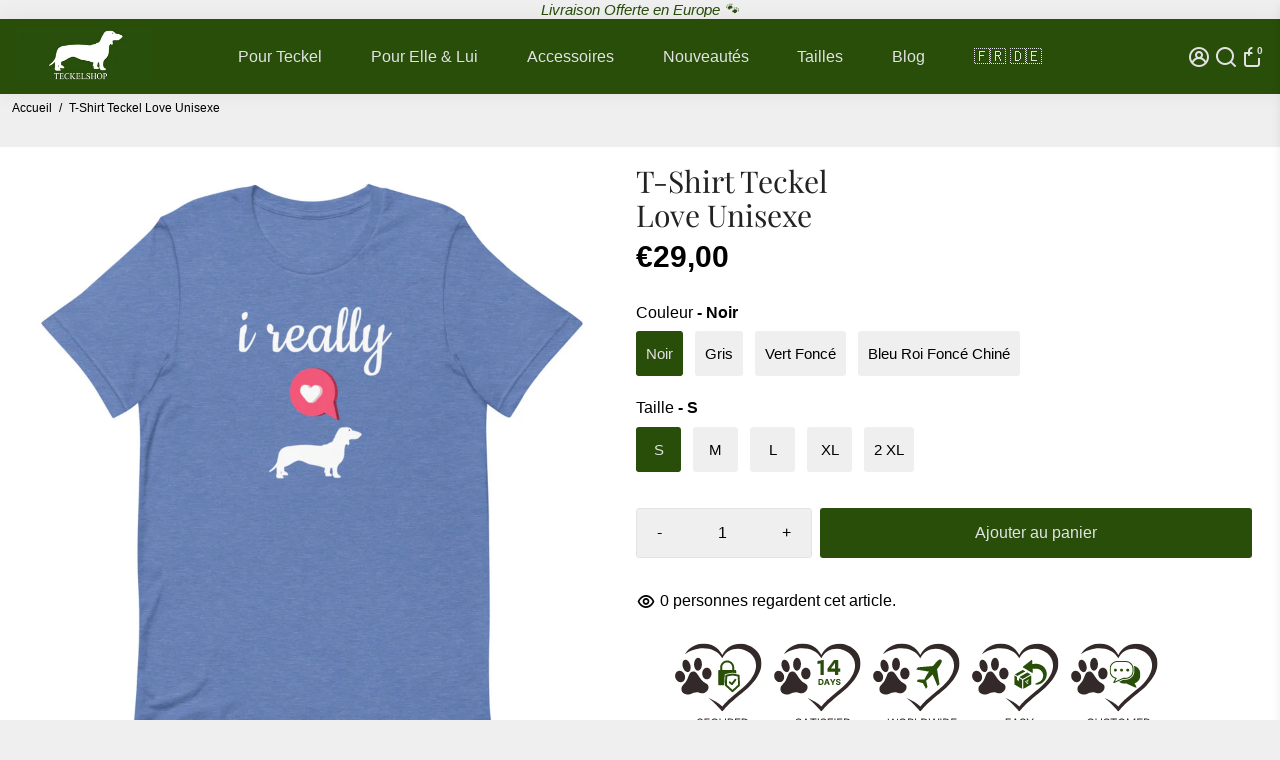

--- FILE ---
content_type: text/html; charset=utf-8
request_url: https://teckelshop.fr/products/tee-shirt-chien-teckel
body_size: 72710
content:
<!doctype html>
<html lang="fr">
  <head>
    <meta name="google-site-verification" content="TDD2MwkBT8DLk1Oi3AlSvJTEXyvLC2Ff-i4hTSk05fk">
    <title>
      Tee Shirt Chien Teckel | Teckelshop
    </title>
    
    <meta name="description" content="Retrouvez un Tee Shirt Chien Teckel à la fois mode et confortable ! Teckelshop vous présente un modèle fun et adorable avec un gros coeur rouge adressé tout droit à votre chien préféré !">
    
    <link rel="canonical" href="https://teckelshop.fr/products/tee-shirt-chien-teckel">
    <link href="https://app.billionaire-theme.com" rel="preconnect" crossorigin="">
    <link rel="dns-prefetch" href="//app.billionaire-theme.com">
    <meta charset="utf-8">
    <meta http-equiv="X-UA-Compatible" content="IE=edge,chrome=1">
    <meta name="viewport" content="width=device-width,initial-scale=1,shrink-to-fit=no">

    


    <link rel="apple-touch-icon" sizes="180x180" href="//teckelshop.fr/cdn/shop/files/teckelshop-logo-favicon_180x180_crop_center.png?v=1666360761">
    <link rel="icon" type="image/png" sizes="32x32" href="//teckelshop.fr/cdn/shop/files/teckelshop-logo-favicon_32x32_crop_center.png?v=1666360761">
    <link rel="icon" type="image/png" sizes="16x16" href="//teckelshop.fr/cdn/shop/files/teckelshop-logo-favicon_16x16_crop_center.png?v=1666360761">
    <link rel="manifest" href="//teckelshop.fr/cdn/shop/t/7/assets/site.webmanifest?v=127359988270248575031766433890">
    <meta name="msapplication-TileColor" content="#284e0a">
    <meta name="theme-color" content="#284e0a&quot;">


    <script>window.performance && window.performance.mark && window.performance.mark('shopify.content_for_header.start');</script><meta id="shopify-digital-wallet" name="shopify-digital-wallet" content="/32473350188/digital_wallets/dialog">
<meta name="shopify-checkout-api-token" content="5fd8cb6c5094eafb4f09c604445e857c">
<meta id="in-context-paypal-metadata" data-shop-id="32473350188" data-venmo-supported="false" data-environment="production" data-locale="fr_FR" data-paypal-v4="true" data-currency="EUR">
<link rel="alternate" type="application/json+oembed" href="https://teckelshop.fr/products/tee-shirt-chien-teckel.oembed">
<script async="async" src="/checkouts/internal/preloads.js?locale=fr-FR"></script>
<link rel="preconnect" href="https://shop.app" crossorigin="anonymous">
<script async="async" src="https://shop.app/checkouts/internal/preloads.js?locale=fr-FR&shop_id=32473350188" crossorigin="anonymous"></script>
<script id="apple-pay-shop-capabilities" type="application/json">{"shopId":32473350188,"countryCode":"FR","currencyCode":"EUR","merchantCapabilities":["supports3DS"],"merchantId":"gid:\/\/shopify\/Shop\/32473350188","merchantName":"Teckelshop","requiredBillingContactFields":["postalAddress","email","phone"],"requiredShippingContactFields":["postalAddress","email","phone"],"shippingType":"shipping","supportedNetworks":["visa","masterCard","amex","maestro"],"total":{"type":"pending","label":"Teckelshop","amount":"1.00"},"shopifyPaymentsEnabled":true,"supportsSubscriptions":true}</script>
<script id="shopify-features" type="application/json">{"accessToken":"5fd8cb6c5094eafb4f09c604445e857c","betas":["rich-media-storefront-analytics"],"domain":"teckelshop.fr","predictiveSearch":true,"shopId":32473350188,"locale":"fr"}</script>
<script>var Shopify = Shopify || {};
Shopify.shop = "teckel-shop.myshopify.com";
Shopify.locale = "fr";
Shopify.currency = {"active":"EUR","rate":"1.0"};
Shopify.country = "FR";
Shopify.theme = {"name":"Teckelshop 4.0","id":191060935003,"schema_name":"Billionaire-Theme-SEO","schema_version":"4.0","theme_store_id":null,"role":"main"};
Shopify.theme.handle = "null";
Shopify.theme.style = {"id":null,"handle":null};
Shopify.cdnHost = "teckelshop.fr/cdn";
Shopify.routes = Shopify.routes || {};
Shopify.routes.root = "/";</script>
<script type="module">!function(o){(o.Shopify=o.Shopify||{}).modules=!0}(window);</script>
<script>!function(o){function n(){var o=[];function n(){o.push(Array.prototype.slice.apply(arguments))}return n.q=o,n}var t=o.Shopify=o.Shopify||{};t.loadFeatures=n(),t.autoloadFeatures=n()}(window);</script>
<script>
  window.ShopifyPay = window.ShopifyPay || {};
  window.ShopifyPay.apiHost = "shop.app\/pay";
  window.ShopifyPay.redirectState = null;
</script>
<script id="shop-js-analytics" type="application/json">{"pageType":"product"}</script>
<script defer="defer" async="" type="module" src="//teckelshop.fr/cdn/shopifycloud/shop-js/modules/v2/client.init-shop-cart-sync_XvpUV7qp.fr.esm.js"></script>
<script defer="defer" async="" type="module" src="//teckelshop.fr/cdn/shopifycloud/shop-js/modules/v2/chunk.common_C2xzKNNs.esm.js"></script>
<script type="module">
  await import("//teckelshop.fr/cdn/shopifycloud/shop-js/modules/v2/client.init-shop-cart-sync_XvpUV7qp.fr.esm.js");
await import("//teckelshop.fr/cdn/shopifycloud/shop-js/modules/v2/chunk.common_C2xzKNNs.esm.js");

  window.Shopify.SignInWithShop?.initShopCartSync?.({"fedCMEnabled":true,"windoidEnabled":true});

</script>
<script>
  window.Shopify = window.Shopify || {};
  if (!window.Shopify.featureAssets) window.Shopify.featureAssets = {};
  window.Shopify.featureAssets['shop-js'] = {"shop-cart-sync":["modules/v2/client.shop-cart-sync_C66VAAYi.fr.esm.js","modules/v2/chunk.common_C2xzKNNs.esm.js"],"init-fed-cm":["modules/v2/client.init-fed-cm_By4eIqYa.fr.esm.js","modules/v2/chunk.common_C2xzKNNs.esm.js"],"shop-button":["modules/v2/client.shop-button_Bz0N9rYp.fr.esm.js","modules/v2/chunk.common_C2xzKNNs.esm.js"],"shop-cash-offers":["modules/v2/client.shop-cash-offers_B90ok608.fr.esm.js","modules/v2/chunk.common_C2xzKNNs.esm.js","modules/v2/chunk.modal_7MqWQJ87.esm.js"],"init-windoid":["modules/v2/client.init-windoid_CdJe_Ee3.fr.esm.js","modules/v2/chunk.common_C2xzKNNs.esm.js"],"shop-toast-manager":["modules/v2/client.shop-toast-manager_kCJHoUCw.fr.esm.js","modules/v2/chunk.common_C2xzKNNs.esm.js"],"init-shop-email-lookup-coordinator":["modules/v2/client.init-shop-email-lookup-coordinator_BPuRLqHy.fr.esm.js","modules/v2/chunk.common_C2xzKNNs.esm.js"],"init-shop-cart-sync":["modules/v2/client.init-shop-cart-sync_XvpUV7qp.fr.esm.js","modules/v2/chunk.common_C2xzKNNs.esm.js"],"avatar":["modules/v2/client.avatar_BTnouDA3.fr.esm.js"],"pay-button":["modules/v2/client.pay-button_CmFhG2BZ.fr.esm.js","modules/v2/chunk.common_C2xzKNNs.esm.js"],"init-customer-accounts":["modules/v2/client.init-customer-accounts_C5-IhKGM.fr.esm.js","modules/v2/client.shop-login-button_DrlPOW6Z.fr.esm.js","modules/v2/chunk.common_C2xzKNNs.esm.js","modules/v2/chunk.modal_7MqWQJ87.esm.js"],"init-shop-for-new-customer-accounts":["modules/v2/client.init-shop-for-new-customer-accounts_Cv1WqR1n.fr.esm.js","modules/v2/client.shop-login-button_DrlPOW6Z.fr.esm.js","modules/v2/chunk.common_C2xzKNNs.esm.js","modules/v2/chunk.modal_7MqWQJ87.esm.js"],"shop-login-button":["modules/v2/client.shop-login-button_DrlPOW6Z.fr.esm.js","modules/v2/chunk.common_C2xzKNNs.esm.js","modules/v2/chunk.modal_7MqWQJ87.esm.js"],"init-customer-accounts-sign-up":["modules/v2/client.init-customer-accounts-sign-up_Dqgdz3C3.fr.esm.js","modules/v2/client.shop-login-button_DrlPOW6Z.fr.esm.js","modules/v2/chunk.common_C2xzKNNs.esm.js","modules/v2/chunk.modal_7MqWQJ87.esm.js"],"shop-follow-button":["modules/v2/client.shop-follow-button_D7RRykwK.fr.esm.js","modules/v2/chunk.common_C2xzKNNs.esm.js","modules/v2/chunk.modal_7MqWQJ87.esm.js"],"checkout-modal":["modules/v2/client.checkout-modal_NILs_SXn.fr.esm.js","modules/v2/chunk.common_C2xzKNNs.esm.js","modules/v2/chunk.modal_7MqWQJ87.esm.js"],"lead-capture":["modules/v2/client.lead-capture_CSmE_fhP.fr.esm.js","modules/v2/chunk.common_C2xzKNNs.esm.js","modules/v2/chunk.modal_7MqWQJ87.esm.js"],"shop-login":["modules/v2/client.shop-login_CKcjyRl_.fr.esm.js","modules/v2/chunk.common_C2xzKNNs.esm.js","modules/v2/chunk.modal_7MqWQJ87.esm.js"],"payment-terms":["modules/v2/client.payment-terms_eoGasybT.fr.esm.js","modules/v2/chunk.common_C2xzKNNs.esm.js","modules/v2/chunk.modal_7MqWQJ87.esm.js"]};
</script>
<script>(function() {
  var isLoaded = false;
  function asyncLoad() {
    if (isLoaded) return;
    isLoaded = true;
    var urls = ["\/\/cdn.shopify.com\/proxy\/6a05e21be1a8905ac221b75a4869130b0332ae72d1ce27a067cbb032ad379689\/api.goaffpro.com\/loader.js?shop=teckel-shop.myshopify.com\u0026sp-cache-control=cHVibGljLCBtYXgtYWdlPTkwMA","\/\/cdn.shopify.com\/proxy\/3536c92dfa76ea778111e0c396adc10efe613495282e26d20a656b69c674055a\/static.cdn.printful.com\/static\/js\/external\/shopify-product-customizer.js?v=0.28\u0026shop=teckel-shop.myshopify.com\u0026sp-cache-control=cHVibGljLCBtYXgtYWdlPTkwMA","https:\/\/cdn.weglot.com\/weglot_script_tag.js?shop=teckel-shop.myshopify.com"];
    for (var i = 0; i < urls.length; i++) {
      var s = document.createElement('script');
      s.type = 'text/javascript';
      s.async = true;
      s.src = urls[i];
      var x = document.getElementsByTagName('script')[0];
      x.parentNode.insertBefore(s, x);
    }
  };
  if(window.attachEvent) {
    window.attachEvent('onload', asyncLoad);
  } else {
    window.addEventListener('load', asyncLoad, false);
  }
})();</script>
<script id="__st">var __st={"a":32473350188,"offset":3600,"reqid":"7e715e4f-0905-4e53-9798-40109801ef74-1768804826","pageurl":"teckelshop.fr\/products\/tee-shirt-chien-teckel","u":"604dd0d7ffcc","p":"product","rtyp":"product","rid":6553581977644};</script>
<script>window.ShopifyPaypalV4VisibilityTracking = true;</script>
<script id="captcha-bootstrap">!function(){'use strict';const t='contact',e='account',n='new_comment',o=[[t,t],['blogs',n],['comments',n],[t,'customer']],c=[[e,'customer_login'],[e,'guest_login'],[e,'recover_customer_password'],[e,'create_customer']],r=t=>t.map((([t,e])=>`form[action*='/${t}']:not([data-nocaptcha='true']) input[name='form_type'][value='${e}']`)).join(','),a=t=>()=>t?[...document.querySelectorAll(t)].map((t=>t.form)):[];function s(){const t=[...o],e=r(t);return a(e)}const i='password',u='form_key',d=['recaptcha-v3-token','g-recaptcha-response','h-captcha-response',i],f=()=>{try{return window.sessionStorage}catch{return}},m='__shopify_v',_=t=>t.elements[u];function p(t,e,n=!1){try{const o=window.sessionStorage,c=JSON.parse(o.getItem(e)),{data:r}=function(t){const{data:e,action:n}=t;return t[m]||n?{data:e,action:n}:{data:t,action:n}}(c);for(const[e,n]of Object.entries(r))t.elements[e]&&(t.elements[e].value=n);n&&o.removeItem(e)}catch(o){console.error('form repopulation failed',{error:o})}}const l='form_type',E='cptcha';function T(t){t.dataset[E]=!0}const w=window,h=w.document,L='Shopify',v='ce_forms',y='captcha';let A=!1;((t,e)=>{const n=(g='f06e6c50-85a8-45c8-87d0-21a2b65856fe',I='https://cdn.shopify.com/shopifycloud/storefront-forms-hcaptcha/ce_storefront_forms_captcha_hcaptcha.v1.5.2.iife.js',D={infoText:'Protégé par hCaptcha',privacyText:'Confidentialité',termsText:'Conditions'},(t,e,n)=>{const o=w[L][v],c=o.bindForm;if(c)return c(t,g,e,D).then(n);var r;o.q.push([[t,g,e,D],n]),r=I,A||(h.body.append(Object.assign(h.createElement('script'),{id:'captcha-provider',async:!0,src:r})),A=!0)});var g,I,D;w[L]=w[L]||{},w[L][v]=w[L][v]||{},w[L][v].q=[],w[L][y]=w[L][y]||{},w[L][y].protect=function(t,e){n(t,void 0,e),T(t)},Object.freeze(w[L][y]),function(t,e,n,w,h,L){const[v,y,A,g]=function(t,e,n){const i=e?o:[],u=t?c:[],d=[...i,...u],f=r(d),m=r(i),_=r(d.filter((([t,e])=>n.includes(e))));return[a(f),a(m),a(_),s()]}(w,h,L),I=t=>{const e=t.target;return e instanceof HTMLFormElement?e:e&&e.form},D=t=>v().includes(t);t.addEventListener('submit',(t=>{const e=I(t);if(!e)return;const n=D(e)&&!e.dataset.hcaptchaBound&&!e.dataset.recaptchaBound,o=_(e),c=g().includes(e)&&(!o||!o.value);(n||c)&&t.preventDefault(),c&&!n&&(function(t){try{if(!f())return;!function(t){const e=f();if(!e)return;const n=_(t);if(!n)return;const o=n.value;o&&e.removeItem(o)}(t);const e=Array.from(Array(32),(()=>Math.random().toString(36)[2])).join('');!function(t,e){_(t)||t.append(Object.assign(document.createElement('input'),{type:'hidden',name:u})),t.elements[u].value=e}(t,e),function(t,e){const n=f();if(!n)return;const o=[...t.querySelectorAll(`input[type='${i}']`)].map((({name:t})=>t)),c=[...d,...o],r={};for(const[a,s]of new FormData(t).entries())c.includes(a)||(r[a]=s);n.setItem(e,JSON.stringify({[m]:1,action:t.action,data:r}))}(t,e)}catch(e){console.error('failed to persist form',e)}}(e),e.submit())}));const S=(t,e)=>{t&&!t.dataset[E]&&(n(t,e.some((e=>e===t))),T(t))};for(const o of['focusin','change'])t.addEventListener(o,(t=>{const e=I(t);D(e)&&S(e,y())}));const B=e.get('form_key'),M=e.get(l),P=B&&M;t.addEventListener('DOMContentLoaded',(()=>{const t=y();if(P)for(const e of t)e.elements[l].value===M&&p(e,B);[...new Set([...A(),...v().filter((t=>'true'===t.dataset.shopifyCaptcha))])].forEach((e=>S(e,t)))}))}(h,new URLSearchParams(w.location.search),n,t,e,['guest_login'])})(!1,!0)}();</script>
<script integrity="sha256-4kQ18oKyAcykRKYeNunJcIwy7WH5gtpwJnB7kiuLZ1E=" data-source-attribution="shopify.loadfeatures" defer="defer" src="//teckelshop.fr/cdn/shopifycloud/storefront/assets/storefront/load_feature-a0a9edcb.js" crossorigin="anonymous"></script>
<script crossorigin="anonymous" defer="defer" src="//teckelshop.fr/cdn/shopifycloud/storefront/assets/shopify_pay/storefront-65b4c6d7.js?v=20250812"></script>
<script data-source-attribution="shopify.dynamic_checkout.dynamic.init">var Shopify=Shopify||{};Shopify.PaymentButton=Shopify.PaymentButton||{isStorefrontPortableWallets:!0,init:function(){window.Shopify.PaymentButton.init=function(){};var t=document.createElement("script");t.src="https://teckelshop.fr/cdn/shopifycloud/portable-wallets/latest/portable-wallets.fr.js",t.type="module",document.head.appendChild(t)}};
</script>
<script data-source-attribution="shopify.dynamic_checkout.buyer_consent">
  function portableWalletsHideBuyerConsent(e){var t=document.getElementById("shopify-buyer-consent"),n=document.getElementById("shopify-subscription-policy-button");t&&n&&(t.classList.add("hidden"),t.setAttribute("aria-hidden","true"),n.removeEventListener("click",e))}function portableWalletsShowBuyerConsent(e){var t=document.getElementById("shopify-buyer-consent"),n=document.getElementById("shopify-subscription-policy-button");t&&n&&(t.classList.remove("hidden"),t.removeAttribute("aria-hidden"),n.addEventListener("click",e))}window.Shopify?.PaymentButton&&(window.Shopify.PaymentButton.hideBuyerConsent=portableWalletsHideBuyerConsent,window.Shopify.PaymentButton.showBuyerConsent=portableWalletsShowBuyerConsent);
</script>
<script data-source-attribution="shopify.dynamic_checkout.cart.bootstrap">document.addEventListener("DOMContentLoaded",(function(){function t(){return document.querySelector("shopify-accelerated-checkout-cart, shopify-accelerated-checkout")}if(t())Shopify.PaymentButton.init();else{new MutationObserver((function(e,n){t()&&(Shopify.PaymentButton.init(),n.disconnect())})).observe(document.body,{childList:!0,subtree:!0})}}));
</script>
<link id="shopify-accelerated-checkout-styles" rel="stylesheet" media="screen" href="https://teckelshop.fr/cdn/shopifycloud/portable-wallets/latest/accelerated-checkout-backwards-compat.css" crossorigin="anonymous">
<style id="shopify-accelerated-checkout-cart">
        #shopify-buyer-consent {
  margin-top: 1em;
  display: inline-block;
  width: 100%;
}

#shopify-buyer-consent.hidden {
  display: none;
}

#shopify-subscription-policy-button {
  background: none;
  border: none;
  padding: 0;
  text-decoration: underline;
  font-size: inherit;
  cursor: pointer;
}

#shopify-subscription-policy-button::before {
  box-shadow: none;
}

      </style>

<script>window.performance && window.performance.mark && window.performance.mark('shopify.content_for_header.end');</script>

    <script type="application/ld+json">
{
  "@context": "https://schema.org/",
  "@type": "WebSite",
  "name": "Teckelshop",
  "url": "https://teckelshop.fr",
  "potentialAction": {
    "@type": "SearchAction",
    "target": "https://teckelshop.fr/search?type=product&q={search_term_string}",
    "query-input": "required name=search_term_string"
  }
}
</script>

    <style>
              @font-face {
  font-family: "Playfair Display";
  font-weight: 400;
  font-style: normal;
  src: url("//teckelshop.fr/cdn/fonts/playfair_display/playfairdisplay_n4.9980f3e16959dc89137cc1369bfc3ae98af1deb9.woff2") format("woff2"),
       url("//teckelshop.fr/cdn/fonts/playfair_display/playfairdisplay_n4.c562b7c8e5637886a811d2a017f9e023166064ee.woff") format("woff");
font-display: swap;}
                 :root{--baseFont: Helvetica, Arial, sans-serif;--titleFont: "Playfair Display", serif;--smallFontSize: 15px;--baseFontSize: 16px;--mediumFontSize: 30px;--mediumSubtitleFontSize: 24.0px;--bigFontSize: 42px;--headingFontSize: 30px;--subHeadingFontSize: 15px;--bodyBackgroundColor: #efefef;--textColor:  #000000;--titleColor: #222222;--secondaryBodyBackgroundColor: #efefef;--secondaryTextColor: #595959;--linkColor: #284e0a;--gLinkColor: #284e0a;--accentColor: #284e0a;--accentColor005: rgba(40, 78, 10, 0.05);--accentColor01: rgba(40, 78, 10, 0.1);--accentColor025: rgba(40, 78, 10, 0.25);--accentColor05: rgba(40, 78, 10, 0.5);--accentColor075: rgba(40, 78, 10, 0.75);--accentTextColor: #e2e2e2;--secondaryAccentColor: #e2e2e2;--secondaryAccentTextColor: #284e0a;--disabledBackgroundColor: ;--disabledTextColor: ;--alertColor: #d8232f;--alertColor005: rgba(216, 35, 47, 0.05);--borderRadius: 0px;--borderRadiusSmall: 3px;--cardPadding: 17px;--maxwidth:1280px;;--inputFill: #efefef;--inputContent: #000000}*{box-sizing:border-box;backface-visibility:hidden}html{line-height:1.15;-webkit-text-size-adjust:100%}body{margin:0}main{display:block}hr{box-sizing:content-box;height:0;overflow:visible}pre{font-family:monospace, monospace;font-size:1em}a{background-color:transparent}abbr[title]{border-bottom:none;text-decoration:underline;text-decoration:underline dotted}b,strong{font-weight:bolder}code,kbd,samp{font-family:monospace, monospace;font-size:1em}small{font-size:80%}sub,sup{font-size:75%;line-height:0;position:relative;vertical-align:baseline}sub{bottom:-0.25em}sup{top:-0.5em}img{border-style:none;max-width:100%;height:auto}button,input,optgroup,select,textarea{font-family:inherit;font-size:100%;line-height:1.15;margin:0;background:var(--inputFill);color:var(--inputContent);border:1px solid #e2e2e2;border-radius:var(--borderRadiusSmall)}button:hover,select:hover{cursor:pointer}button,input{overflow:visible}button,select{text-transform:none}button,[type="button"],[type="reset"],[type="submit"]{-webkit-appearance:button}button::-moz-focus-inner,[type="button"]::-moz-focus-inner,[type="reset"]::-moz-focus-inner,[type="submit"]::-moz-focus-inner{border-style:none;padding:0}button:-moz-focusring,[type="button"]:-moz-focusring,[type="reset"]:-moz-focusring,[type="submit"]:-moz-focusring{outline:1px dotted ButtonText}fieldset{padding:0.35em 0.75em 0.625em}legend{box-sizing:border-box;color:inherit;display:table;max-width:100%;padding:0;white-space:normal}progress{vertical-align:baseline}textarea{overflow:auto}[type="checkbox"],[type="radio"]{box-sizing:border-box;padding:0}[type="number"]::-webkit-inner-spin-button,[type="number"]::-webkit-outer-spin-button{height:auto}[type="search"]{-webkit-appearance:textfield;outline-offset:-2px}[type="search"]::-webkit-search-decoration{-webkit-appearance:none}::-webkit-file-upload-button{-webkit-appearance:button;font:inherit}details{display:block}summary{display:list-item}template{display:none}[hidden]{display:none}:focus{outline:0}select:focus,input:focus{border:1px solid darken(#e2e2e2, 20%)}[class^="col"] p{width:100%}.container-fluid,.container{margin-right:auto;margin-left:auto}.row-container{margin:auto auto}.row{position:relative;display:-webkit-box;display:-ms-flexbox;display:flex;-webkit-box-flex:0;-ms-flex:0 1 auto;flex:0 1 auto;-webkit-box-orient:horizontal;-webkit-box-direction:normal;-ms-flex-direction:row;flex-direction:row;-ms-flex-wrap:wrap;flex-wrap:wrap;width:100%}.row.reverse{-webkit-box-orient:horizontal;-webkit-box-direction:reverse;-ms-flex-direction:row-reverse;flex-direction:row-reverse}.col.reverse{-webkit-box-orient:vertical;-webkit-box-direction:reverse;-ms-flex-direction:column-reverse;flex-direction:column-reverse}.hide{display:none !important}.hide--price{display:none !important}.product__price--sale-off {color:inherit !important;}.col-min,.col,.col-1,.col-2,.col-3,.col-4,.col-5,.col-6,.col-7,.col-8,.col-9,.col-10,.col-11,.col-12,.col-offset-0,.col-offset-1,.col-offset-2,.col-offset-3,.col-offset-4,.col-offset-5,.col-offset-6,.col-offset-7,.col-offset-8,.col-offset-9,.col-offset-10,.col-offset-11,.col-offset-12{display:flex;-webkit-box-flex:0;-ms-flex:0 0 auto;flex:0 0 auto;padding-right:12px;padding-left:12px}.col-min{max-width:100%}.col{-webkit-box-flex:1;-ms-flex-positive:1;flex-grow:1;-ms-flex-preferred-size:0;flex-basis:0;max-width:100%}.col-1{-ms-flex-preferred-size:8.33333333%;flex-basis:8.33333333%;max-width:8.33333333%}.col-2{-ms-flex-preferred-size:16.66666667%;flex-basis:16.66666667%;max-width:16.66666667%}.col-3{-ms-flex-preferred-size:25%;flex-basis:25%;max-width:25%}.col-4{-ms-flex-preferred-size:33.33333333%;flex-basis:33.33333333%;max-width:33.33333333%}.col-5{-ms-flex-preferred-size:41.66666667%;flex-basis:41.66666667%;max-width:41.66666667%}.col-6{-ms-flex-preferred-size:50%;flex-basis:50%;max-width:50%}.col-7{-ms-flex-preferred-size:58.33333333%;flex-basis:58.33333333%;max-width:58.33333333%}.col-8{-ms-flex-preferred-size:66.66666667%;flex-basis:66.66666667%;max-width:66.66666667%}.col-9{-ms-flex-preferred-size:75%;flex-basis:75%;max-width:75%}.col-10{-ms-flex-preferred-size:83.33333333%;flex-basis:83.33333333%;max-width:83.33333333%}.col-11{-ms-flex-preferred-size:91.66666667%;flex-basis:91.66666667%;max-width:91.66666667%}.col-12{-ms-flex-preferred-size:100%;flex-basis:100%;max-width:100%}.col-offset-0{margin-left:0}.col-offset-1{margin-left:8.33333333%}.col-offset-2{margin-left:16.66666667%}.col-offset-3{margin-left:25%}.col-offset-4{margin-left:33.33333333%}.col-offset-5{margin-left:41.66666667%}.col-offset-6{margin-left:50%}.col-offset-7{margin-left:58.33333333%}.col-offset-8{margin-left:66.66666667%}.col-offset-9{margin-left:75%}.col-offset-10{margin-left:83.33333333%}.col-offset-11{margin-left:91.66666667%}.start{-webkit-box-pack:start;-ms-flex-pack:start;justify-content:flex-start;justify-items:flex-start;text-align:left;text-align:start}.center{-webkit-box-pack:center;-ms-flex-pack:center;justify-content:center;justify-items:center;text-align:center}.end{-webkit-box-pack:end;-ms-flex-pack:end;justify-content:flex-end;justify-items:flex-end;text-align:right;text-align:end}.top{-webkit-box-align:start;-ms-flex-align:start;align-items:flex-start;align-content:flex-start}.middle{-webkit-box-align:center;-ms-flex-align:center;align-items:center;align-content:center}.bottom{-webkit-box-align:end;-ms-flex-align:end;align-items:flex-end;align-content:flex-end}.around{-ms-flex-pack:distribute;justify-content:space-around}.between{-webkit-box-pack:justify;-ms-flex-pack:justify;justify-content:space-between}.first{-webkit-box-ordinal-group:0;-ms-flex-order:-1;order:-1}.last{-webkit-box-ordinal-group:2;-ms-flex-order:1;order:1}@media only screen and (min-width: 600px){.col-sm-min,.col-sm,.col-sm-1,.col-sm-2,.col-sm-3,.col-sm-4,.col-sm-5,.col-sm-6,.col-sm-7,.col-sm-8,.col-sm-9,.col-sm-10,.col-sm-11,.col-sm-12,.col-sm-offset-0,.col-sm-offset-1,.col-sm-offset-2,.col-sm-offset-3,.col-sm-offset-4,.col-sm-offset-5,.col-sm-offset-6,.col-sm-offset-7,.col-sm-offset-8,.col-sm-offset-9,.col-sm-offset-10,.col-sm-offset-11,.col-sm-offset-12{display:flex;-webkit-box-flex:0;-ms-flex:0 0 auto;flex:0 0 auto;padding-right:12px;padding-left:12px}.col-sm{-webkit-box-flex:1;-ms-flex-positive:1;flex-grow:1;-ms-flex-preferred-size:0;flex-basis:0;max-width:100%}.col-sm-1{-ms-flex-preferred-size:8.33333333%;flex-basis:8.33333333%;max-width:8.33333333%}.col-sm-2{-ms-flex-preferred-size:16.66666667%;flex-basis:16.66666667%;max-width:16.66666667%}.col-sm-3{-ms-flex-preferred-size:25%;flex-basis:25%;max-width:25%}.col-sm-4{-ms-flex-preferred-size:33.33333333%;flex-basis:33.33333333%;max-width:33.33333333%}.col-sm-5{-ms-flex-preferred-size:41.66666667%;flex-basis:41.66666667%;max-width:41.66666667%}.col-sm-6{-ms-flex-preferred-size:50%;flex-basis:50%;max-width:50%}.col-sm-7{-ms-flex-preferred-size:58.33333333%;flex-basis:58.33333333%;max-width:58.33333333%}.col-sm-8{-ms-flex-preferred-size:66.66666667%;flex-basis:66.66666667%;max-width:66.66666667%}.col-sm-9{-ms-flex-preferred-size:75%;flex-basis:75%;max-width:75%}.col-sm-10{-ms-flex-preferred-size:83.33333333%;flex-basis:83.33333333%;max-width:83.33333333%}.col-sm-11{-ms-flex-preferred-size:91.66666667%;flex-basis:91.66666667%;max-width:91.66666667%}.col-sm-12{-ms-flex-preferred-size:100%;flex-basis:100%;max-width:100%}.col-sm-offset-0{margin-left:0}.col-sm-offset-1{margin-left:8.33333333%}.col-sm-offset-2{margin-left:16.66666667%}.col-sm-offset-3{margin-left:25%}.col-sm-offset-4{margin-left:33.33333333%}.col-sm-offset-5{margin-left:41.66666667%}.col-sm-offset-6{margin-left:50%}.col-sm-offset-7{margin-left:58.33333333%}.col-sm-offset-8{margin-left:66.66666667%}.col-sm-offset-9{margin-left:75%}.col-sm-offset-10{margin-left:83.33333333%}.col-sm-offset-11{margin-left:91.66666667%}.start-sm{-webkit-box-pack:start;-ms-flex-pack:start;justify-content:flex-start;text-align:left;text-align:start}.center-sm{-webkit-box-pack:center;-ms-flex-pack:center;justify-content:center;text-align:center}.end-sm{-webkit-box-pack:end;-ms-flex-pack:end;justify-content:flex-end;text-align:right;text-align:end}.top-sm{-webkit-box-align:start;-ms-flex-align:start;align-items:flex-start}.middle-sm{-webkit-box-align:center;-ms-flex-align:center;align-items:center}.bottom-sm{-webkit-box-align:end;-ms-flex-align:end;align-items:flex-end}.around-sm{-ms-flex-pack:distribute;justify-content:space-around}.between-sm{-webkit-box-pack:justify;-ms-flex-pack:justify;justify-content:space-between}.first-sm{-webkit-box-ordinal-group:0;-ms-flex-order:-1;order:-1}.last-sm{-webkit-box-ordinal-group:2;-ms-flex-order:1;order:1}}@media only screen and (min-width: 768px){.col-md-min,.col-md,.col-md-1,.col-md-2,.col-md-3,.col-md-4,.col-md-5,.col-md-6,.col-md-7,.col-md-8,.col-md-9,.col-md-10,.col-md-11,.col-md-12,.col-md-1-5,.col-md-offset-0,.col-md-offset-1,.col-md-offset-2,.col-md-offset-3,.col-md-offset-4,.col-md-offset-5,.col-md-offset-6,.col-md-offset-7,.col-md-offset-8,.col-md-offset-9,.col-md-offset-10,.col-md-offset-11,.col-md-offset-12{display:flex;-webkit-box-flex:0;-ms-flex:0 0 auto;flex:0 0 auto;padding-right:12px;padding-left:12px}.col-md{-webkit-box-flex:1;-ms-flex-positive:1;flex-grow:1;-ms-flex-preferred-size:0;flex-basis:0;max-width:100%}.col-md-1-5{-ms-flex-preferred-size:20%;flex-basis:20%;max-width:20%}.col-md-1{-ms-flex-preferred-size:8.33333333%;flex-basis:8.33333333%;max-width:8.33333333%}.col-md-2{-ms-flex-preferred-size:16.66666667%;flex-basis:16.66666667%;max-width:16.66666667%}.col-md-3{-ms-flex-preferred-size:25%;flex-basis:25%;max-width:25%}.col-md-4{-ms-flex-preferred-size:33.33333333%;flex-basis:33.33333333%;max-width:33.33333333%}.col-md-5{-ms-flex-preferred-size:41.66666667%;flex-basis:41.66666667%;max-width:41.66666667%}.col-md-6{-ms-flex-preferred-size:50%;flex-basis:50%;max-width:50%}.col-md-7{-ms-flex-preferred-size:58.33333333%;flex-basis:58.33333333%;max-width:58.33333333%}.col-md-8{-ms-flex-preferred-size:66.66666667%;flex-basis:66.66666667%;max-width:66.66666667%}.col-md-9{-ms-flex-preferred-size:75%;flex-basis:75%;max-width:75%}.col-md-10{-ms-flex-preferred-size:83.33333333%;flex-basis:83.33333333%;max-width:83.33333333%}.col-md-11{-ms-flex-preferred-size:91.66666667%;flex-basis:91.66666667%;max-width:91.66666667%}.col-md-12{-ms-flex-preferred-size:100%;flex-basis:100%;max-width:100%}.col-md-offset-0{margin-left:0}.col-md-offset-1{margin-left:8.33333333%}.col-md-offset-2{margin-left:16.66666667%}.col-md-offset-3{margin-left:25%}.col-md-offset-4{margin-left:33.33333333%}.col-md-offset-5{margin-left:41.66666667%}.col-md-offset-6{margin-left:50%}.col-md-offset-7{margin-left:58.33333333%}.col-md-offset-8{margin-left:66.66666667%}.col-md-offset-9{margin-left:75%}.col-md-offset-10{margin-left:83.33333333%}.col-md-offset-11{margin-left:91.66666667%}.start-md{-webkit-box-pack:start;-ms-flex-pack:start;justify-content:flex-start;text-align:left;text-align:start}.center-md{-webkit-box-pack:center;-ms-flex-pack:center;justify-content:center;text-align:center}.end-md{-webkit-box-pack:end;-ms-flex-pack:end;justify-content:flex-end;text-align:right;text-align:end}.top-md{-webkit-box-align:start;-ms-flex-align:start;align-items:flex-start}.middle-md{-webkit-box-align:center;-ms-flex-align:center;align-items:center}.bottom-md{-webkit-box-align:end;-ms-flex-align:end;align-items:flex-end}.around-md{-ms-flex-pack:distribute;justify-content:space-around}.between-md{-webkit-box-pack:justify;-ms-flex-pack:justify;justify-content:space-between}.first-md{-webkit-box-ordinal-group:0;-ms-flex-order:-1;order:-1}.last-md{-webkit-box-ordinal-group:2;-ms-flex-order:1;order:1}}@media only screen and (min-width: 1024px){.col-lg-min,.col-lg,.col-lg-1,.col-lg-2,.col-lg-3,.col-lg-4,.col-lg-5,.col-lg-1-5,.col-lg-6,.col-lg-7,.col-lg-8,.col-lg-9,.col-lg-10,.col-lg-11,.col-lg-12,.col-lg-offset-0,.col-lg-offset-1,.col-lg-offset-2,.col-lg-offset-3,.col-lg-offset-4,.col-lg-offset-5,.col-lg-offset-6,.col-lg-offset-7,.col-lg-offset-8,.col-lg-offset-9,.col-lg-offset-10,.col-lg-offset-11,.col-lg-offset-12{display:flex;-webkit-box-flex:0;-ms-flex:0 0 auto;flex:0 0 auto;padding-right:12px;padding-left:12px}.col-lg{-webkit-box-flex:1;-ms-flex-positive:1;flex-grow:1;-ms-flex-preferred-size:0;flex-basis:0;max-width:100%}.col-lg-1{-ms-flex-preferred-size:8.33333333%;flex-basis:8.33333333%;max-width:8.33333333%}.col-lg-2{-ms-flex-preferred-size:16.66666667%;flex-basis:16.66666667%;max-width:16.66666667%}.col-lg-1-5{-ms-flex-preferred-size:20%;flex-basis:20%;max-width:20%}.col-lg-3{-ms-flex-preferred-size:25%;flex-basis:25%;max-width:25%}.col-lg-4{-ms-flex-preferred-size:33.33333333%;flex-basis:33.33333333%;max-width:33.33333333%}.col-lg-5{-ms-flex-preferred-size:41.66666667%;flex-basis:41.66666667%;max-width:41.66666667%}.col-lg-6{-ms-flex-preferred-size:50%;flex-basis:50%;max-width:50%}.col-lg-7{-ms-flex-preferred-size:58.33333333%;flex-basis:58.33333333%;max-width:58.33333333%}.col-lg-8{-ms-flex-preferred-size:66.66666667%;flex-basis:66.66666667%;max-width:66.66666667%}.col-lg-9{-ms-flex-preferred-size:75%;flex-basis:75%;max-width:75%}.col-lg-10{-ms-flex-preferred-size:83.33333333%;flex-basis:83.33333333%;max-width:83.33333333%}.col-lg-11{-ms-flex-preferred-size:91.66666667%;flex-basis:91.66666667%;max-width:91.66666667%}.col-lg-12{-ms-flex-preferred-size:100%;flex-basis:100%;max-width:100%}.col-lg-offset-0{margin-left:0}.col-lg-offset-1{margin-left:8.33333333%}.col-lg-offset-2{margin-left:16.66666667%}.col-lg-offset-3{margin-left:25%}.col-lg-offset-4{margin-left:33.33333333%}.col-lg-offset-5{margin-left:41.66666667%}.col-lg-offset-6{margin-left:50%}.col-lg-offset-7{margin-left:58.33333333%}.col-lg-offset-8{margin-left:66.66666667%}.col-lg-offset-9{margin-left:75%}.col-lg-offset-10{margin-left:83.33333333%}.col-lg-offset-11{margin-left:91.66666667%}.start-lg{-webkit-box-pack:start;-ms-flex-pack:start;justify-content:flex-start;text-align:left;text-align:start}.center-lg{-webkit-box-pack:center;-ms-flex-pack:center;justify-content:center;text-align:center}.end-lg{-webkit-box-pack:end;-ms-flex-pack:end;justify-content:flex-end;text-align:right;text-align:end}.top-lg{-webkit-box-align:start;-ms-flex-align:start;align-items:flex-start}.middle-lg{-webkit-box-align:center;-ms-flex-align:center;align-items:center}.bottom-lg{-webkit-box-align:end;-ms-flex-align:end;align-items:flex-end}.around-lg{-ms-flex-pack:distribute;justify-content:space-around}.between-lg{-webkit-box-pack:justify;-ms-flex-pack:justify;justify-content:space-between}.first-lg{-webkit-box-ordinal-group:0;-ms-flex-order:-1;order:-1}.last-lg{-webkit-box-ordinal-group:2;-ms-flex-order:1;order:1}}.primaryCombo{background-color:var(--accentColor);color:var(--accentTextColor)}.primaryCombo--reversed{background-color:var(--accentTextColor);color:var(--accentColor)}.secondaryCombo{background-color:var(--secondaryAccentColor);color:var(--secondaryAccentTextColor)}.secondaryCombo--reversed{background-color:var(--secondaryAccentTextColor);color:var(--secondaryAccentColor)}.unflex{display:block}.flex{display:flex}::-moz-selection{color:var(--accentTextColor);background:var(--accentColor)}::selection{color:var(--accentTextColor);background:var(--accentColor)}table{border:1px inset transparent;border-collapse:collapse}td,th{padding:16px}tr{transition:background-color 0.15s}tr:nth-child(even){background-color:rgba(239, 239, 239, 0.85);color:var(--secondaryTextColor)}tr:hover{background-color:var(--secondaryBodyBackgroundColor)}div:not(.btheme--revert)>h1,div:not(.btheme--revert)>h2,div:not(.btheme--revert)>h3,div:not(.btheme--revert)>h4,div:not(.btheme--revert)>h5,div:not(.btheme--revert)>h6{margin:0;line-height:1em;font-weight:normal}.urgency__text span p{margin:0}h1,h2,h3{font-family:var(--titleFont)}h1,h2{font-weight:400;color:var(--titleColor)}p,span{color:var(--textColor)}div:not(.btheme--revert) p{line-height:1.35em}div:not(.btheme--revert)>p{margin:0}div.btheme--revert>p{line-height:initial;word-break:break-word}a{color:var(--linkColor)}a:not(.button):hover{color:var(--accentColor)}.inherit .s__block *:not(.button):not(.tag):not(.countdown),.footer.inherit *:not(.button),.subfooter.inherit *:not(.button),.info-bar *,.bcard--default .inherit *,.slide .inherit *,.banner.inherit *{color:inherit}.max-width,.layout__boxed,.layout__stretchBg>.layout__content{max-width:var(--maxwidth);margin-right:auto;margin-left:auto;width:100%;position:relative}.layout__boxed>.layout__content,.layout__stretchContent>.layout__content{margin-right:auto;margin-left:auto;width:100%;position:relative}html,body{height:100%}.container{min-height:100vh;display:flex;flex-direction:column}main{display:flex;flex-direction:column;flex:1 1 auto}.wrapper--bottom{margin-top:auto;padding-top:48px}body{font-family:var(--baseFont);font-weight:400;font-size:var(--baseFontSize);background:var(--bodyBackgroundColor);color:var(--textColor)}input{border-radius:var(--borderRadiusSmall)}.svg-icon{height:20px;width:20px;max-height:100%;fill:currentColor}.icon-link{height:100%;line-height:0;max-height:20px;margin:0px 4px !important}.icon-link .uil{font-size:25px;color:currentColor}.icon-link .uil.uil-facebook-f{font-size:22px}.icon-link .uil.uil-whatsapp{font-size:23px;line-height:20px}.icon-link .uil::before{line-height:20px;margin:0px !important;padding:0px}.overlay{position:absolute;width:100%;height:100%;top:0;left:0}.self__align--center{align-self:center}.self__align--top{align-self:flex-start}.self__align--bottom{align-self:flex-end}.self__justify--start{justify-self:flex-start}.self__justify--center{justify-self:center}.self__justify--end{justify-self:flex-end}.border-radius{border-radius:var(--borderRadius)}.border-radius--small{border-radius:var(--borderRadiusSmall)}.margin__vertical{margin-top:12px;margin-bottom:12px}.margin__horizontal{margin-left:12px;margin-right:12px}.margin--4{margin:4px}.margin__bottom--12{margin-bottom:12px}.margin__horizontal--4{margin-left:4px;margin-right:4px}.margin--8{margin:8px}.margin--16{margin:16px}.padding__horizontal{padding-left:12px;padding-right:12px}.padding__vertical{padding-top:12px;padding-bottom:12px}.bg__top{background-position:top}.bg__bottom{background-position:bottom}.bg__middle{background-position:center}.disable-select{-webkit-touch-callout:none;-webkit-user-select:none;-khtml-user-select:none;-moz-user-select:none;-ms-user-select:none;user-select:none}.fancy-scroll::-webkit-scrollbar{width:3px}.fancy-scroll::-webkit-scrollbar-track{background:#f1f1f1}.fancy-scroll::-webkit-scrollbar-thumb{background:#888}.fancy-scroll::-webkit-scrollbar-thumb:hover{background:#555}.hidden-scroll::-webkit-scrollbar{width:0px}.hidden-scroll::-webkit-scrollbar-track{background:transparent}.hidden-scroll::-webkit-scrollbar-thumb{background:transparent}.hidden-scroll::-webkit-scrollbar-thumb:hover{background:transparent}select{padding:0.5rem;border-radius:var(--borderRadiusSmall);font-size:var(--smallFontSize)}.billionaire__popup--holder{position:fixed;right:10px;top:10px;z-index:99;max-width:calc(100% - 20px)}.billionaire__popup{opacity:0;padding:10px;margin-top:10px;max-width:100%;display:block;text-decoration:none !important}.billionaire__popup--error{background:var(--alertColor);color:var(--accentTextColor) !important}.billionaire__popup--info,.billionaire__popup--success{background:var(--accentColor);color:var(--accentTextColor) !important}.billionaire__popup--warning{background:#ffe58e;color:black !important}.banner{margin-bottom:24px;padding:24px}.description--collapse{display:-webkit-box;-webkit-box-orient:vertical;overflow:hidden;-webkit-line-clamp:1;text-overflow:ellipsis}.description--collapse>*:not(style):not(script):not(strong){display:inline-block;min-width:100%}.readMore__toggle{margin-top:12px;display:inline-block}.readMore__toggle:hover{cursor:pointer}.readMore__toggle::after{content:' plus'}.pagination{margin:24px 0px}.pagination__page{margin:0px 4px !important;padding:6px 12px;text-decoration:none;transition:all 0.15s;border-radius:var(--borderRadiusSmall)}.pagination__page .uil::before{margin:0px !important}.pagination__page:hover{color:var(--accentColor);background:rgba(40, 78, 10, 0.1)}.pagination__page--current,.pagination__page--current:hover{color:var(--accentTextColor);background:var(--accentColor)}@media screen and (max-width: 767px){.pagination__page{padding:6px}}[data-bstr-slide-holder]{overflow:hidden;overflow-x:scroll;-ms-overflow-style:none;scrollbar-width:none;scroll-behavior:smooth;scroll-snap-type:x mandatory;display:flex;flex-wrap:nowrap}[data-bstr-slide-holder]::-webkit-scrollbar{display:none}[data-bstr-slider-orientation="vertical"]{overflow:hidden;overflow-y:scroll;scroll-snap-type:y mandatory;padding-left:0;scroll-padding-left:0;flex-direction:column}[data-bstr-slide]{scroll-snap-align:start}.nav__utils{justify-content:flex-end}.page__header .logo--transparent{display:none}.header__plist--item{display:flex;margin-bottom:0.5rem}.header__plist--item>a{flex-shrink:0}.header__plist--image{height:80px;width:80px;object-fit:cover;flex-shrink:0;margin-right:0.5rem}.header__plist--name{display:block;margin-bottom:0.35rem;white-space:normal}.header__utility>*:hover,.header__utility .uil:hover{cursor:pointer;color:var(--accent)}.header__utility>*:not(:first-child){margin-left:.15rem}.search__icon{color:inherit}#user__button:checked+.user__holder,#i18n__button:checked+.i18n__holder{height:auto;padding:24px;opacity:1}#user__button:checked+.user__holder{padding-bottom:16px}#user__button:checked ~ .overlay,#i18n__button:checked ~ .overlay{display:block;background:black;opacity:.2}.user__button label,.i18n__button label{position:relative;z-index:1}.user__holder,.i18n__holder{position:absolute;margin-top:12px;background:var(--bodyBackgroundColor);min-width:200px;right:0px;box-shadow:0px 0px 10px rgba(0,0,0,0.08);text-align:left;display:block;height:0;overflow:hidden;opacity:0;transition:opacity 0.25s;padding:0px;z-index:999;color:var(--textColor);font-size:initial}.user__button .overlay,.i18n__button .overlay{position:fixed;z-index:0;display:none}.user__link{display:block;text-decoration:none;margin-bottom:12px !important}.user__link .uil{font-size:1.1em;margin-right:6px}.i18n__title{display:block;margin-bottom:8px !important;text-transform:uppercase;font-size:13px;font-weight:600}.i18n__title:last-of-type{margin-top:16px !important}.i18n__title:first-of-type{margin-top:0px !important}.search__container{position:relative;display:inline-block;flex:1;text-align:right}.search__container--inline{height:auto}.search__container--abs{position:fixed;left:0;top:0;box-shadow:0px 0px 10px rgba(0,0,0,0.08);z-index:999;width:100%;opacity:0;transform:translateY(-100%);transition:all 0.25s}.search__container--abs .search__container--wrapper{padding:24px 32px;background:#fff;}.search__container--abs.focused{opacity:1;transform:translateY(0%)}.search__container--abs form input{font-size:25px;width:calc(100% - 35px);max-width:780px;padding:8px 16px;margin-top:8px;padding-left:0px;background:transparent;border:none}.search__container--abs .search__icon--submit{font-size:20px;padding:0px;margin:0px !important;background:transparent;border:none}.search__container--abs .search__overlay{background:black;position:fixed;z-index:-1;height:100vh;width:100vw;left:0;top:0;opacity:0.15}.search__container--abs.focused .search__overlay{display:block}.search__title{display:flex;width:100%}.search__title span{margin-left:auto !important}.search__container--abs.focused .search__results{display:flex;left:35px;transform:none}.search__results a{text-decoration:none}.search__icon:hover{cursor:pointer}.search__results{position:absolute;width:100%;left:50%;transform:translateX(-50%);padding:0px 8px;background:#fff;z-index:14;max-width:600px;display:none}.search__container--inline .search__results{padding:8px}.search__container--inline .search__results .card--default{display:flex;max-width:100%;width:100%;padding:8px;border-radius:var(--borderRadiusSmall);margin-bottom:8px}.search__container--inline .search__results .card--default:hover{color:var(--accentColor);background:rgba(40, 78, 10, 0.1)}.search__container--inline .search__results .card__img--container{max-width:80px;margin:0px !important;margin-right:12px !important}.search__container--inline .search__results .card--default .card__info{text-align:left;margin:0px !important}.search__result{display:flex;align-content:center;align-items:center;justify-content:left;min-height:50px;padding:8px 0px;margin:8px 0px;color:inherit;transition:background-color 0.15s}.search__result:hover{background-color:rgba(40, 78, 10, 0.1)}.search__result--details span{transition:color 0.15s}.search__result:hover .search__result--details span{color:var(--accentColor)}.search__result--details{margin-left:8px;text-align:left}.search__result--details .name{display:block;margin-bottom:8px !important}.search__container span:hover{cursor:pointer}.header form{height:100%}.search__result--image{height:80px;width:80px;background-position:center;background-size:cover;margin-left:8px !important}.search__overlay{z-index:13;position:fixed;height:100%;width:100%;background:#000;opacity:0;top:0px;left:0px;transition:opacity 0.15s;display:none}.search__container.focused .search__overlay{display:block;opacity:.1}.search__container.focused .search__results{display:block}.search__page--result{margin-bottom:12px !important}.searchpage__title{padding-top:76px;padding-bottom:76px;text-align:center}.searchpage__input{padding:4px 12px;margin-right:8px}.searchpage__input--title{margin-bottom:24px !important}.search__term{color:var(--accentColor)}.searchpage__subtitle{margin-bottom:16px !important;font-size:var(--mediumSubtitleFontSize)}@media only screen and (min-width: 768px){.search__container--sub{position:relative}.search__container--inline input{width:100%;padding-left:35px;height:35px;z-index:14;max-width:750px;display:block;position:relative}.search__container--inline .search__icon,.search__container--inline.focused .search__icon--submit{position:absolute;left:5px;height:20px;top:50%;margin-top:-10px !important;z-index:15}.search__container--inline .search__icon--submit{display:none}.search__container--inline.focused .search__icon{display:none}.search__container--inline.focused .search__icon--submit{display:block}.search__container--inline .search__icon--submit .svg-icon{height:20px;width:20px}}@media only screen and (max-width: 767px){.search__container--abs.focused .search__results{position:absolute;width:100vw;left:0px;display:block}.search__results--abs{padding:8px}.search__results--abs .card--default{display:flex;max-width:100%;width:100%;padding:8px;border-radius:var(--borderRadiusSmall);margin-bottom:8px}.search__results--abs .card--default:hover{color:var(--accentColor);background:rgba(40, 78, 10, 0.1)}.search__results--abs .card__img--container{max-width:80px;margin:0px !important;margin-right:12px !important}.search__results--abs .card--default .card__info{text-align:left;margin:0px}}@media only screen and (min-width: 768px){.search__container--abs.focused .search__results--abs{left:0px;width:100%;max-height:85vh;max-width:none;padding-bottom:24px}}.linklist__link{margin:0px 4px !important}.marquee-container{transition:transform 0.3s;height:100%;justify-content:inherit;backface-visibility:hidden;transform:translateZ(0);-webkit-font-smoothing:subpixel-antialiased}.marquee-container p{overflow:hidden;margin:0 !important;height:100%;width:100%;display:flex;align-items:center;justify-content:inherit}.info-bar>div>div:not(.block--minicart) a{text-decoration:none;transition:all 0.15s}.info-bar>div>div:not(.block--minicart) a:hover{color:currentColor;opacity:0.8}.breadcrumbs--default{padding:0.5rem;color:var(--secondaryTextColor);background:var(--secondaryBodyBackgroundColor)}.breadcrumbs__wrapper .breadcrumb{width:100%}.breadcrumbs__wrapper{background:var(--secondaryBodyBackgroundColor)}.breadcrumb{font-size:12px}.breadcrumb a{text-decoration:none}.breadcrumb span{margin-left:4px !important}.tag{padding:4px 6px;background:#000;font-size:12px;font-weight:bold;color:#ffffff;text-transform:uppercase;border-radius:var(--borderRadiusSmall);margin-bottom:5px !important;text-align:center}.tag *{color:#ffffff}.tag--sale{background:#222222}.tag--soldout{background:#222222}.tag--custom{background:var(--accentColor)}  .card__tags{position:absolute;top:5px;left:5px;max-width:50%;z-index:1}.card--holder{padding:0px var(--cardPadding)}.card--default{position:relative;display:inline-block;width:100%;margin-bottom:35px}.card__slider__parent{height:100%;width:100%}.card__slider{height:100%;width:100%;flex-wrap:nowrap;display:flex;font-size:0px}.card--default .slider__button{opacity:0}.card--default:hover .slider__button{opacity:0.4}.card--default a{text-decoration:none}.card--default .card__info{text-align:center;margin:8px 0px}.card--default .card__price,.card--default .card__price *{font-weight:400; color:#595959; }.card--default .card__price--sale,.card--default .card__price--sale span{font-weight:400; color:#595959; }.card--default .card__price--sale .card__price--old{font-weight:400; color:#595959; text-decoration:line-through}.card--default .card__brand{font-size:0.8em;font-weight:400; color:rgba(0,0,0,0); margin-bottom:4px !important;display:inline-block}.spr-starrating.spr-badge-starrating{color:var(--accentColor)}.card--default .spr-badge{margin-bottom:4px !important}.card--default .spr-badge .spr-badge-caption{display:none !important}.card--default .card__img .card__img--secondary{opacity:0;position:absolute;left:0px;top:0px}.card--default:hover .card__img .card__img--secondary{opacity:1}.card__img--container{overflow:hidden;position:relative;display:block;margin-left:auto !important;margin-right:auto !important;width:100%}.card--expanded .card__img--container{width:35%;max-width:400px;min-width:80px}.card__img--ratio{ padding-top:100%; width:100%;position:relative;border-radius:var(--borderRadius);overflow:hidden}.card__img{position:absolute;width:100%;height:100%;top:0;left:0}.card__img img{height:100%;width:100%;transition:all .4s ease;object-fit:contain}.card--soldout .card__img img{filter:grayscale(1)}.card__tags span{display:block;word-break:break-word}.card--expanded .card--holder{max-width:100%;flex-basis:100%}.card__buttons{margin-top:8px}  .card__buttons .button{width:100%}  .card--expanded .card--default{max-width:100%;display:flex;margin-bottom:36px;padding:0px}.card--expanded .card__brand{margin-bottom:8px !important}.card--expanded .card__title{font-size:1.3em}.card--expanded .card--default{flex-wrap:nowrap}.card--expanded .card__img{max-width:400px;margin-right:16px !important}.card--expanded .card__info{justify-content:center;text-align:left;flex:1;display:flex;flex-direction:column;margin:0px 16px}.card--default .card__description{display:none;margin-top:8px !important}.card--expanded .card__info>*{display:block}.card--hover::before{position:absolute;height:calc(100% + 16px);width:calc(100% + 16px);top:-8px;left:-8px;content:'';background:var(--bodyBackgroundColor);box-shadow:0px 0px 10px rgba(0,0,0,0.08);z-index:-1;display:none;border-top-left-radius:var(--borderRadius);border-top-right-radius:var(--borderRadius)}.card--expanded .card__buttons{position:relative !important;box-shadow:none !important;margin-top:12px !important;padding:0px !important;margin-bottom:0 !important;text-align:left !important;display:block !important;left:0px !important;background:transparent !important;border-radius:0px !important;width:100% !important;margin-top:16px !important}.card--hover:hover .card__buttons{display:block}.card--default:hover{z-index:9}.card--default:hover .card__img img{transform:scale(1.2)}.card--default:hover .card__img .card__img--gallery img{transform:scale(1)}.card__img--gallery{width:100%;flex-shrink:0}.card--default:hover::before{display:block}.card__price{display:block}.card__title{display:block;margin-bottom:8px !important;white-space:normal;font-weight:400; color:#222222; }.card__reviews{display:block;margin-bottom:4px !important}.card__reviews .uil::before{margin:0px !important}.card__reviews--empty{color:var(--secondaryTextColor)}.card__reviews--positive{color:var(--accentColor)}.card__reviews svg{height:15px;width:15px}@media only screen and (min-width: 768px){.card--hover .card__buttons{position:absolute;width:calc(100% + 16px);left:-8px;text-align:center;display:none;background:var(--bodyBackgroundColor);padding-top:8px;padding-left:var(--cardPadding);padding-right:var(--cardPadding);padding-bottom:12px;box-shadow:0px 10px 10px rgba(0,0,0,0.08);border-bottom-left-radius:var(--borderRadius);border-bottom-right-radius:var(--borderRadius)}.card--slide{overflow:hidden}.card--expanded .card--slide:hover .card__img--container{transform:translateY(0%)}.card--expanded .card--slide .card__buttons{width:auto;opacity:1;height:auto;position:relative;padding-bottom:0px}.card--expanded .card--slide .card__info{padding-top:0px}.card--expanded .card--slide:hover .card__info{transform:translateY(0%)}.card--slide .card__buttons{position:absolute;width:100%;opacity:0;height:0;overflow:hidden;transition:opacity 0.15s;padding-bottom:8px}.card--slide .card__info{padding-top:8px;transition:transform 0.15s}.card--slide:hover .card__info{transform:translateY(-58px)}.card--slide .card__img--container{transition:transform 0.15s;transform:translateY(0%)}.card--slide:hover .card__img--container{transform:translateY(-48px)}.card--slide:hover .card__buttons{opacity:1;height:auto}}@media only screen and (max-width: 767px){.card--default .button{width:100%;padding-left:4px;padding-right:4px}}.collection__card--title{text-align:left;width:100%;margin-top:8px !important;display:inline-block; }.collection__card--title-inside{position:absolute;display:block;width:calc(100% - 24px);left:12px;color:rgb(0,0,0);text-align:left; bottom:12px;  border-radius:var(--borderRadiusSmall); }.collection__card .overlay{background:rgba(0,0,0,0);opacity:0.0}.collection__card:hover .card__img img{transform:scale(1.1)}.collection__card{width:100%;margin-bottom:var(--cardPadding)}.bcard--default{width:100%;position:relative;transition:all 0.15s;display:block;text-decoration:none;overflow:hidden;margin-bottom:24px}.bcard__img--container{position:relative}.bcard__img--ratio{padding-top:50%;position:relative}.bcard__img{overflow:hidden;position:absolute;top:0px;height:100%;width:100%}.bcard__img img{height:100%;width:100%;object-fit:cover}.bcard__title{display:block;margin-bottom:4px !important;font-weight:600}.bcard__excerpt{font-size:0.85em}.bcard__author{margin-top:8px !important;display:inline-block}.bcard__info{margin-top:6px !important;transition:all 0.15s}.bcard--inside .bcard__info{margin:0px 24px !important;background:var(--bodyBackgroundColor);margin-top:-24px !important;padding:12px 16px;position:relative;z-index:1;border-radius:var(--borderRadiusSmall)}.bcard--inside:hover .bcard__info{margin-left:12px;margin-right:12px;padding:24px 28px;margin-top:-36px;background:var(--accentColor);color:var(--accentTextColor) !important}.bcard--blur .bcard__img--ratio{padding-top:66.6%}.bcard--blur .bcard__info{position:absolute;width:100%;padding:12px 16px;bottom:0px;background-color:rgba(0,0,0,0.3);backdrop-filter:blur(5px);border-bottom-left-radius:var(--borderRadius);border-bottom-right-radius:var(--borderRadius)}.bcard--blur:hover .bcard__info{padding-bottom:32px}.bcard--blur .bcard__info{color:#FFF}.bcard--bottom .bcard__info{padding:12px 16px;margin-top:0px;background:var(--bodyBackgroundColor);border-bottom-left-radius:var(--borderRadius);border-bottom-right-radius:var(--borderRadius)}.bcard--bottom .bcard__img{border-bottom-left-radius:0px;border-bottom-right-radius:0px}.bcard--bottom:hover .bcard__info{background:var(--accentColor);color:var(--accentTextColor) !important}.bcard--wrapped{padding:12px;background:var(--bodyBackgroundColor)}.bcard--wrapped .bcard__info{margin-top:8px;padding:0px}.bcard--wrapped:hover{background:var(--accentColor)}.bcard--wrapped:hover .bcard__info{color:var(--accentTextColor) !important}.blog__listing--horizontal{display:flex;margin-bottom:48px}.blog__listing--image{width:100%;height:100%;object-fit:cover;position:absolute;bottom:0;left:0;transition:transform 2s}.blog__listing--ratio{width:55%;position:relative;padding-bottom:40%;display:block;border-radius:var(--borderRadius);overflow:hidden}.blog__listing--info{margin-left:24px;flex:1}.blog__listing--title{font-size:1.4em;text-decoration:none}.blog__listing--tag{color:var(--accentColor);margin-bottom:8px !important;margin-right:4px !important;font-size:var(--smallFontSize);display:inline-block}.blog__listing--excerpt{padding:16px 0px}.blog__listing--horizontal:hover .blog__listing--image{transform:scale(1.15)}.row__blog{padding-bottom:24px}@media screen and (max-width: 767px){.blog__listing--ratio{width:100%;}.blog__listing--horizontal{flex-wrap:wrap}.blog__listing--info{margin:12px 0px 0px 0px}}.article__featured{border-radius:var(--borderRadius);width:100%;max-width:100%;margin:48px 0px;box-shadow:0px 0px 25px rgba(40, 78, 10, 0.1);position:relative}.article__featured--shadow{position:absolute;bottom:45px;left:5%;width:90%;opacity:0.55;filter:blur(15px) !important}.article__title{padding:56px 0px 20px}.article__meta{color:var(--accentColor)}.article__excerpt{margin-top:24px !important;font-size:1.5em}.article__max-width{max-width:880px;padding:5px 20px;margin-left:auto;margin-right:auto}.article__max-width--image{max-width:1024px;margin-left:auto;margin-right:auto;position:relative}.article__content{padding-bottom:32px}.article__tags{padding-bottom:56px;display:flex;flex-wrap:wrap;align-items:center}.article__tags--tag{margin-left:12px !important;color:var(--secondaryTextColor);padding:6px 12px;background:var(--secondaryBodyBackgroundColor);border-radius:var(--borderRadiusSmall);text-decoration:none;transition:all 0.5s}.article__tags--tag:hover{color:var(--accentTextColor);background:var(--accentColor)}.article__content:nth-child(2){padding-top:48px}blockquote{margin:24px 0px;padding:36px;position:relative;background:var(--secondaryBodyBackgroundColor);border-left:2px solid var(--accentColor);font-size:1.2em}.article__content *{line-height:1.4em}.minicart__image{width:80px;flex-shrink:0}.minicart__timer{color:var(--alertColor);background:var(--alertColor005);padding:0.25rem 0.5rem;border-radius:var(--borderRadiusSmall);margin-bottom:16px;text-align:center}.minicart__timer span{font-size:0.95em;color:var(--alertColor)}.minicart__image .card__img--ratio{border-radius:var(--borderRadiusSmall)}.minicart__holder{display:none;position:absolute;right:0;text-align:left;z-index:20}.minicart{min-width:350px;overflow:hidden;position:relative;background:var(--bodyBackgroundColor);color:var(--textColor);margin-top:4px;box-shadow:0px 5px 10px rgba(0,0,0,0.08);border-radius:var(--borderRadius)}.minicart__title{margin-bottom:16px !important;font-family: var(--titleFont); font-weight: normal; font-size: 1.17em;}.minicart__trash .uil{font-size:1em}.minicart__title span{font-size:0.8em}.minicart__title .minicart__close{float:right;font-size:0.7em;text-transform:uppercase;color:var(--textColor);opacity:0.8;cursor:pointer}.minicart__title .minicart__close:hover{color:var(--accentColor);opacity:1}.minicart__entries{overflow-y:auto;max-height:400px;padding:20px}.minicart__entries .svg-icon{height:18px;width:18px}.empty__cart--icon .uil{font-size:130px;color:var(--secondaryTextColor)}.empty__cart--title{margin-top:12px !important;margin-bottom:24px !important}.minicart__bottom{position:relative;width:100%;bottom:0;left:0;box-shadow:0px -5px 30px -10px rgba(0,0,0,0.15);padding:20px}.minicart__bottom .minicart__total{display:block;margin-bottom:16px !important;font-weight:600}.minicart__entry{display:flex;flex-wrap:nowrap;align-items:flex-start;transition:opacity 0.25s;opacity:1;margin-bottom:20px}.minicart__entry .minicart__info{flex:auto;margin-left:12px !important}.minicart__info>a{display:block;max-width:24ch}.minicart__entry a{text-decoration:none}.minicart__entry .minicart__variation{font-size:var(--smallFontSize);color:var(--secondaryTextColor);display:block;margin-top:4px !important}.minicart__entry .minicart__price{display:block;font-weight:600;margin-top:4px !important}.minicart__icon--text-only{text-transform:uppercase;font-size:0.9em}.minicart__icon--text-only span{margin-left:1ch}[data-minicart-input]{display:none}.block--minicart .minicart__label{font-size:max(1.5rem, 1em)}.minicart__button{display:inline-block;line-height:initial}.minicart__button .minicart__holder{font-size:initial}[data-minicart-input]:checked ~ .minicart__holder{display:block;z-index:999}.minicart__label{display:flex;position:relative}.minicart__label:hover{cursor:pointer}.minicart__label .item__count{padding:2px;min-height:10px;min-width:15px;font-size:10px;display:block;position:absolute;text-align:center;font-weight:bold;right:-3px;user-select:none;background:var(--accentColor);color:var(--accentTextColor);border-radius:10px}.minicart__button .overlay{opacity:0.2;z-index:-1;display:none}[data-minicart-input]:checked ~ .overlay{display:block;position:fixed;z-index:99;background:black}.minicart .quantity--input__button{padding:8px 20px}.minicart .quantity--input__input{width:40px;padding:6px 4px}@media only screen and (min-width: 768px){[data-minicart-input]:checked ~ .minicart__holder{transform:translateX(0%)}.minicart__holder.minicart--sidebar{position:fixed;right:0;top:0;margin:0;height:100vh;z-index:9999;display:block;transform:translateX(100%);transition:transform 0.25s;max-width:550px}.minicart--sidebar .minicart{margin:0;height:100vh;display:flex;flex-direction:column;border-radius:0px}.minicart--sidebar .minicart__entries{max-height:none}.minicart--sidebar .minicart__bottom{margin-top:auto}.minicart__button .overlay{z-index:1}}@media only screen and (max-width: 767px){.minicart__entries{max-height:100%;height:100%}[data-minicart-input]:checked ~ .minicart__holder{transform:translateX(0%)}.minicart__holder{position:fixed;right:0;top:0;margin:0;height:100vh;z-index:9999;display:block;transform:translateX(100%);transition:transform 0.25s;max-width:95vw}.minicart{margin:0;height:100vh;display:flex;flex-direction:column;border-radius:0px}.minicart__entries{max-height:none}.minicart__bottom{margin-top:auto}.minicart__button .overlay{z-index:1}}.button,.shopify-payment-button__button.shopify-payment-button__button--unbranded,.shopify-challenge__button{text-align:center;text-decoration:none;font-size:16px;border-width:0px;border-style:solid;border-color:transparent;border-radius:var(--borderRadiusSmall);display:inline-block;padding:16px 32px;max-width:100%;background-color:transparent;transition:all 0.15s;animation-duration:1s}.button--addToCart{text-transform:initial;  }.shopify-payment-button__button.shopify-payment-button__button--unbranded{text-transform:initial;     border:0px; background-color:#284e0a;color:#e2e2e2;  }.shopify-payment-button__button.shopify-payment-button__button--unbranded:hover{   border:0px;    }.button span{line-height:1em}.button--icon{display:inline-flex;align-items:center;justify-content:center}.button--icon.icon--right{flex-direction:row-reverse}.button--icon .uil{font-size:1.1em;margin:0px !important;margin-right:4px !important}.button *{color:inherit}@media (hover: hover){.button:hover{cursor:pointer;animation-name:none !important}}.button:disabled{opacity:.6;cursor:not-allowed}.button--filled{border:0px}.button--underlined{border-top:0px;border-left:0px;border-right:0px;border-radius:0px !important}.button--text{border:0px}.button--primary{ }.shopify-payment-button__button.shopify-payment-button__button--unbranded{width:100%}.button--primary__filled,.shopify-challenge__button{ background-color:#284e0a;color:#e2e2e2; }@media (hover: hover){.button--primary__filled:hover{   }}.button--primary__ghost,.button--primary__underlined,.button--primary__text{ border-color:#284e0a;color:#284e0a; }@media (hover: hover){.button--primary__ghost:hover,.button--primary__underlined:hover,.button--primary__text:hover{   }}.button--secondary{ }.button--secondary__filled{ background-color:#e2e2e2;color:#284e0a; }@media (hover: hover){.button--secondary__filled:hover{  background-color:#c9c9c9;color:#284e0a;  }}.button--secondary__ghost,.button--secondary__underlined,.button--secondary__text{ border-color:#e2e2e2;color:#e2e2e2; }@media (hover: hover){.button--secondary__ghost:hover,.button--secondary__underlined:hover,.button--secondary__text:hover{  background-color:#c9c9c9;color:#284e0a;  }}.button--full-width{width:100%;max-width:100%}.quantity--input{margin-top:8px;border-radius:var(--borderRadiusSmall);overflow:hidden;display:inline-flex;color:var(--inputContent);border:1px solid #e2e2e2}.quantity--input__button{display:inline-block;padding:16px 20px;font-size:var(--baseFontSize);line-height:var(--baseFontSize);border:none;border-radius:0px}.quantity--input__input{padding:14px 8px;width:80px;text-align:center;-moz-appearance:textfield;border:0;border-radius:0;font-size:var(--baseFontSize);line-height:var(--baseFontSize);-webkit-appearance:none;border:none !important}.quantity--input__input::-webkit-outer-spin-button,.quantity--input__input::-webkit-inner-spin-button{-webkit-appearance:none;margin:0}@media (hover: hover){.quantity--input__button:hover{cursor:pointer}}@keyframes bounce{from,20%,53%,80%,to{-webkit-animation-timing-function:cubic-bezier(0.215, 0.61, 0.355, 1);animation-timing-function:cubic-bezier(0.215, 0.61, 0.355, 1);-webkit-transform:translate3d(0, 0, 0);transform:translate3d(0, 0, 0)}40%,43%{-webkit-animation-timing-function:cubic-bezier(0.755, 0.05, 0.855, 0.06);animation-timing-function:cubic-bezier(0.755, 0.05, 0.855, 0.06);-webkit-transform:translate3d(0, -30px, 0);transform:translate3d(0, -30px, 0)}70%{-webkit-animation-timing-function:cubic-bezier(0.755, 0.05, 0.855, 0.06);animation-timing-function:cubic-bezier(0.755, 0.05, 0.855, 0.06);-webkit-transform:translate3d(0, -15px, 0);transform:translate3d(0, -15px, 0)}90%{-webkit-transform:translate3d(0, -4px, 0);transform:translate3d(0, -4px, 0)}}.button__animation--bounce{-webkit-animation-name:bounce;animation-name:bounce;-webkit-transform-origin:center bottom;transform-origin:center bottom}@keyframes flash{from,50%,to{opacity:1}25%,75%{opacity:0}}.button__animation--flash{-webkit-animation-name:flash;animation-name:flash}@keyframes pulse{from{-webkit-transform:scale3d(1, 1, 1);transform:scale3d(1, 1, 1)}50%{-webkit-transform:scale3d(1.05, 1.05, 1.05);transform:scale3d(1.05, 1.05, 1.05)}to{-webkit-transform:scale3d(1, 1, 1);transform:scale3d(1, 1, 1)}}.button__animation--pulse{-webkit-animation-name:pulse;animation-name:pulse}@keyframes rubberBand{from{-webkit-transform:scale3d(1, 1, 1);transform:scale3d(1, 1, 1)}30%{-webkit-transform:scale3d(1.25, 0.75, 1);transform:scale3d(1.25, 0.75, 1)}40%{-webkit-transform:scale3d(0.75, 1.25, 1);transform:scale3d(0.75, 1.25, 1)}50%{-webkit-transform:scale3d(1.15, 0.85, 1);transform:scale3d(1.15, 0.85, 1)}65%{-webkit-transform:scale3d(0.95, 1.05, 1);transform:scale3d(0.95, 1.05, 1)}75%{-webkit-transform:scale3d(1.05, 0.95, 1);transform:scale3d(1.05, 0.95, 1)}to{-webkit-transform:scale3d(1, 1, 1);transform:scale3d(1, 1, 1)}}.button__animation--rubberBand{-webkit-animation-name:rubberBand;animation-name:rubberBand}@keyframes shake{from,to{-webkit-transform:translate3d(0, 0, 0);transform:translate3d(0, 0, 0)}10%,30%,50%,70%,90%{-webkit-transform:translate3d(-10px, 0, 0);transform:translate3d(-10px, 0, 0)}20%,40%,60%,80%{-webkit-transform:translate3d(10px, 0, 0);transform:translate3d(10px, 0, 0)}}.button__animation--shake{-webkit-animation-name:shake;animation-name:shake}@keyframes swing{20%{-webkit-transform:rotate3d(0, 0, 1, 15deg);transform:rotate3d(0, 0, 1, 15deg)}40%{-webkit-transform:rotate3d(0, 0, 1, -10deg);transform:rotate3d(0, 0, 1, -10deg)}60%{-webkit-transform:rotate3d(0, 0, 1, 5deg);transform:rotate3d(0, 0, 1, 5deg)}80%{-webkit-transform:rotate3d(0, 0, 1, -5deg);transform:rotate3d(0, 0, 1, -5deg)}to{-webkit-transform:rotate3d(0, 0, 1, 0deg);transform:rotate3d(0, 0, 1, 0deg)}}.button__animation--swing{-webkit-transform-origin:top center;transform-origin:top center;-webkit-animation-name:swing;animation-name:swing}@keyframes tada{from{-webkit-transform:scale3d(1, 1, 1);transform:scale3d(1, 1, 1)}10%,20%{-webkit-transform:scale3d(0.9, 0.9, 0.9) rotate3d(0, 0, 1, -3deg);transform:scale3d(0.9, 0.9, 0.9) rotate3d(0, 0, 1, -3deg)}30%,50%,70%,90%{-webkit-transform:scale3d(1.1, 1.1, 1.1) rotate3d(0, 0, 1, 3deg);transform:scale3d(1.1, 1.1, 1.1) rotate3d(0, 0, 1, 3deg)}40%,60%,80%{-webkit-transform:scale3d(1.1, 1.1, 1.1) rotate3d(0, 0, 1, -3deg);transform:scale3d(1.1, 1.1, 1.1) rotate3d(0, 0, 1, -3deg)}to{-webkit-transform:scale3d(1, 1, 1);transform:scale3d(1, 1, 1)}}.button__animation--tada{-webkit-animation-name:tada;animation-name:tada}@keyframes wobble{from{-webkit-transform:translate3d(0, 0, 0);transform:translate3d(0, 0, 0)}15%{-webkit-transform:translate3d(-25%, 0, 0) rotate3d(0, 0, 1, -5deg);transform:translate3d(-25%, 0, 0) rotate3d(0, 0, 1, -5deg)}30%{-webkit-transform:translate3d(20%, 0, 0) rotate3d(0, 0, 1, 3deg);transform:translate3d(20%, 0, 0) rotate3d(0, 0, 1, 3deg)}45%{-webkit-transform:translate3d(-15%, 0, 0) rotate3d(0, 0, 1, -3deg);transform:translate3d(-15%, 0, 0) rotate3d(0, 0, 1, -3deg)}60%{-webkit-transform:translate3d(10%, 0, 0) rotate3d(0, 0, 1, 2deg);transform:translate3d(10%, 0, 0) rotate3d(0, 0, 1, 2deg)}75%{-webkit-transform:translate3d(-5%, 0, 0) rotate3d(0, 0, 1, -1deg);transform:translate3d(-5%, 0, 0) rotate3d(0, 0, 1, -1deg)}to{-webkit-transform:translate3d(0, 0, 0);transform:translate3d(0, 0, 0)}}.button__animation--wobble{-webkit-animation-name:wobble;animation-name:wobble}@keyframes jello{from,11.1%,to{-webkit-transform:translate3d(0, 0, 0);transform:translate3d(0, 0, 0)}22.2%{-webkit-transform:skewX(-12.5deg) skewY(-12.5deg);transform:skewX(-12.5deg) skewY(-12.5deg)}33.3%{-webkit-transform:skewX(6.25deg) skewY(6.25deg);transform:skewX(6.25deg) skewY(6.25deg)}44.4%{-webkit-transform:skewX(-3.125deg) skewY(-3.125deg);transform:skewX(-3.125deg) skewY(-3.125deg)}55.5%{-webkit-transform:skewX(1.5625deg) skewY(1.5625deg);transform:skewX(1.5625deg) skewY(1.5625deg)}66.6%{-webkit-transform:skewX(-0.78125deg) skewY(-0.78125deg);transform:skewX(-0.78125deg) skewY(-0.78125deg)}77.7%{-webkit-transform:skewX(0.39063deg) skewY(0.39063deg);transform:skewX(0.39063deg) skewY(0.39063deg)}88.8%{-webkit-transform:skewX(-0.19531deg) skewY(-0.19531deg);transform:skewX(-0.19531deg) skewY(-0.19531deg)}}.button__animation--jello{-webkit-animation-name:jello;animation-name:jello;-webkit-transform-origin:center;transform-origin:center}@keyframes heartBeat{0%{-webkit-transform:scale(1);transform:scale(1)}14%{-webkit-transform:scale(1.3);transform:scale(1.3)}28%{-webkit-transform:scale(1);transform:scale(1)}42%{-webkit-transform:scale(1.3);transform:scale(1.3)}70%{-webkit-transform:scale(1);transform:scale(1)}}.button__animation--heartBeat{-webkit-animation-name:heartBeat;animation-name:heartBeat;-webkit-animation-duration:1.3s;animation-duration:1.3s;-webkit-animation-timing-function:ease-in-out;animation-timing-function:ease-in-out}.row--product-list{justify-content:center}.product__list{max-width:var(--maxwidth);align-self:flex-start}.product__list--filters{max-width:var(--maxwidth)}.filter__vendor,.filter__collection{text-decoration:none}.filter__vendor--current,.filter__collection--current{color:var(--accentColor)}.filter__bar{margin-bottom:24px;display:flex;align-items:center;justify-items:flex-end;justify-content:flex-end;color:var(--secondaryTextColor);margin-left:auto}.filter__dropdown{position:relative}.filter__bar select{background:transparent;-webkit-appearance:none;-moz-appearance:none;padding:4px 8px;color:var(--textColor);font-size:var(--baseFontSize);appearance:none;padding-right:35px;border:none}.filter__bar select::-ms-expand{display:none}.filter__bar .filter__icon{position:absolute;margin:0px !important;padding:0px;width:25px;font-size:18px;display:flex;align-items:center;right:4px;z-index:-1;height:100%}.filter__views{margin-right:12px !important}.filter__view{border:none;background:none;padding:0;margin-right:8px !important;width:20px;height:20px;color:var(--secondaryTextColor);transition:color 0.15s}.filter__view:hover{color:var(--textColor)}.filter__view.view--active{color:var(--accentColor)}.filter__view:hover{opacity:1}.filter__current-filters>span{display:inline-block;padding:4px 6px;padding-right:18px;margin-left:4px !important;position:relative;background:var(--accentColor);color:var(--accentTextColor);border-radius:var(--borderRadiusSmall)}.filter__current-filters>span::after{content:'x';font-size:12px;font-weight:600;right:6px;position:absolute;top:50%;transform:translateY(-50%);opacity:0;transition:opacity 0.1s}.filter__current-filters>span:hover::after{opacity:1}.filter__current-filters{margin-bottom:12px !important;margin-left:-4px !important;margin-right:-4px !important}.filter__current-filters span:hover,.filter__tag:hover{cursor:pointer}.filter__current-filters .filter__current-color{display:inline-block;height:8px;width:8px;margin-right:4px !important;margin-bottom:2px !important}.filter__group-title{display:block;margin-bottom:12px !important;position:relative;padding-right:14px;font-size:1.3em}.filter__group{margin-bottom:36px}.filter__group-title:hover{cursor:pointer}.filter__group-title::after{position:absolute;right:0px;height:100%;content:'\eb3a';font-family:unicons-line;speak:none;transition:transform 0.1s}.filter__checkbox{display:flex;align-items:center;margin-bottom:0.1em;padding:0.25em 0.4em;cursor:pointer;transition:background-color 0.3s;border-radius:0.25em}.filter__checkbox *{cursor:pointer}.filter__checkbox.filter--disabled *{cursor:not-allowed}.filter__checkbox:hover{background-color:var(--accentColor01)}.filter__checkbox.filter--disabled{opacity:0.8;background:transparent !important}.filter__checkbox>input{margin-right:0.5em}.filter__checkbox>label{display:flex;flex:1;align-items:center}.filter__checkbox>label>span[data-filter-count]{font-size:0.75em;padding:0.15em 0.2em;background:var(--accentColor);color:var(--accentTextColor);margin-left:auto;text-align:center;min-width:2em;border-radius:0.25em}.filter__checkbox.filter--disabled>label>span[data-filter-count]{color:var(--secondaryBodyBackgroundColor);background-color:var(--secondaryTextColor)}.filter__checkbox--swatch{display:none}.filter__tag--swatch{margin:2px 0px;margin-left:0;display:inline-flex;align-items:center;padding:0.25rem 0.5rem;border-radius:var(--borderRadiusSmall);position:relative;text-align:center;cursor:pointer;border:2px solid transparent}.filter__tag--swatch span[data-filter-count]{margin-left:0.25rem}.filter__color--swatch{height:15px;width:15px;border-radius:50%;border:2px solid white;background:var(--scolor);display:inline-block;margin-right:0.4rem}.filter__checkbox--swatch input:checked+.filter__tag--swatch{background:var(--accentColor);color:var(--accentTextColor)}.filter__checkbox--swatch input:checked+.filter__tag--swatch *{color:var(--accentTextColor)}.filter__tag--swatch span{font-size:0.85em}.filter__tag--tag{margin-right:4px !important;opacity:0.8}.filter__tag--tag:hover,.filter__tag--text:hover{opacity:1}.filter__tag--text:hover span{color:var(--accentColor)}.filter__tag--swatch:hover span{color:var(--accentColor)}.filter__tag--text{margin-bottom:8px !important}.filter__tag--text span{transition:color 0.1s}.filter__image,.filter__text{display:none}.filter__tag{display:none;overflow:hidden}.filter__toggle:checked+div>.filter__tag,.filter__toggle:checked+div>.filter__checkbox--swatch{display:inline-block;overflow:visible}.filter__toggle:checked+div>.filter__tag--text,.filter__toggle:checked+div>.filter__image,.filter__toggle:checked+div>a .filter__image,.filter__toggle:checked+div>.filter__text{display:block}.filter__toggle:checked+div>.filter__checkbox{display:flex}.filter__toggle:checked+div>.filter__tag--swatch{padding:4px 6px}.filter__toggle:checked+div>.filter__group-title::after{transform:rotate(180deg)}@media only screen and (max-width: 767px){#filterSidebar{display:none;position:fixed;bottom:40px;z-index:99;left:20px;width:calc(100% - 40px);height:calc(100% - 80px);background:var(--bodyBackgroundColor);padding:20px;border-radius:var(--borderRadius);overflow:auto}.filter__overlay{display:none}#filterToggle:checked ~ #filterSidebar{display:block !important}#filterToggle:checked ~ .filter__mobile--button{background:var(--accentColor);color:var(--accentTextColor)}#filterToggle:checked+.filter__overlay{display:block;position:fixed;left:0px;top:0px;width:100%;height:100%;background:black;opacity:0.8;z-index:98}.filter__mobile--current{color:inherit;position:absolute;top:0;right:-4px;background:var(--accentColor);color:var(--accentTextColor);font-size:var(--smallFontSize);padding:0px 4px;border-radius:var(--borderRadiusSmall)}.filter__mobile--button{display:block;position:fixed;bottom:8px;padding:8px;border-radius:50%;box-shadow:0px 0px 10px rgba(0,0,0,0.08);left:50%;margin-left:-25px;z-index:99;background:var(--bodyBackgroundColor);font-size:25px;text-align:center;width:50px;height:50px}.filter__mobile--button .uil::before{margin:0px !important;width:auto;line-height:40px}.filter__current-filters>span::after{opacity:1}}.cart__header{margin-top:24px;margin-bottom:48px;flex-wrap:wrap}.cart__header>div{margin-top:12px}.cart__form{flex-wrap:wrap;padding-bottom:24px}.cart__suggestion{margin-top:12px !important;margin-bottom:24px !important}.cart__suggestion--button{margin:36px 0px}.cart__item>div{align-content:center;align-items:center;padding:12px 0px;justify-content:center}.cart__item{flex-wrap:wrap;position:relative;padding-top:24px;padding-bottom:24px}.cart__item::before{content:'';position:absolute;left:50%;top:0px;height:1px;background:currentColor;opacity:0.1;width:75%;transform:translateX(-50%)}.cart__item:first-child::before{display:none}.cart__item:hover{background:rgba(40, 78, 10, 0.03)}.cart__form--header{text-align:center;justify-content:center;padding-top:8px;padding-bottom:8px}.cart__item .cart__info{justify-content:flex-start;justify-items:flex-start}.cart__info .card__img--container{margin:0 !important;margin-right:20px !important}.cart__info--variant{margin-top:4px !important;font-size:0.9em;opacity:0.8}.cart__info--text{display:block}.cart__info--text a{display:block;margin-bottom:4px;text-decoration:none}.cart__qtyTotal--holder{flex-wrap:wrap}.cart__ptotal,.cart__form--header-total{justify-content:flex-end;text-align:right}.cart__trash .uil{font-size:18px;opacity:0.7}.cart__trash .uil:hover{opacity:1;cursor:pointer}.cart__continue{text-decoration:none;display:flex;align-items:center;align-content:center;font-size:0.9em;align-self:flex-start;color:var(--accentColor)}.cart__continue>span{color:var(--accentColor)}.cart__continue .uil{font-size:20px}.cart__additional{padding-top:48px;padding-bottom:24px}.cart__grandtotal,.cart__total,.cart__discount{display:block;margin-bottom:16px !important}.cart__grandtotal{color:var(--accentColor);text-transform:uppercase;margin-bottom:16px !important;font-size:1.2em;font-weight:bold}.cart__discount{padding-bottom:13px;position:relative;border-bottom:1px solid currentColor}.cart__discount--amount{color:var(--alertColor);padding:4px;border-radius:var(--borderRadiusSmall);background:rgba(216, 35, 47, 0.1);font-weight:bold}.cart__notes{margin-right:48px !important;text-align:left;flex-direction:column;max-width:400px}.cart__notes--note{margin-top:12px !important;margin-bottom:16px !important;resize:vertical;padding:12px;display:block;min-height:4em}.cart__compare-price{display:block;font-size:0.9em;text-decoration:line-through}.cart__punit{flex-wrap:wrap}.cart__compare-price--punit{flex-basis:100%;text-align:center}.cart__currency{text-align:center;padding:12px;background:rgba(40, 78, 10, 0.05);margin-top:48px;line-height:1.5em}.button--cart__update{margin-right:16px}@media only screen and (max-width: 767px){.cart__page--suggestions>div:first-child{margin-left:-24px}.button--cart__update{margin-bottom:8px;margin-right:0px;margin-top:16px}.checkout__button .button{width:100%;flex:1;max-width:100%}.cart__additional--right{flex-direction:column;justify-content:center;justify-items:center;text-align:center}.cart__additional--left{justify-content:center;justify-items:center;padding-top:24px;padding-bottom:24px}.cart__grandtotal{margin-bottom:36px !important}.cart__notes{margin:24px auto !important;width:100%;display:block;max-width:none}.cart__notes--note{width:100%}.cart__ptotal{text-align:left;margin-top:12px !important}}.orders__table{border-collapse:collapse;padding:0;width:100%;table-layout:fixed;margin-bottom:24px}.orders__table caption{font-size:1.5em;margin:.5em 0 .75em}.orders__table tr{padding:.35em}.orders__table th,.orders__table td{text-align:center}.orders__table th{font-size:.85em;letter-spacing:.1em;text-transform:uppercase}@media screen and (max-width: 600px){.orders__table{border:0}.orders__table caption{font-size:1.3em}.orders__table thead{border:none;clip:rect(0 0 0 0);height:1px;margin:-1px;overflow:hidden;padding:0;position:absolute;width:1px}.orders__table tr{display:block;margin-bottom:.625em}.orders__table td{display:block;font-size:.8em;text-align:right}.orders__table td::before{content:attr(data-label);float:left;font-weight:bold;text-transform:uppercase}.orders__table td:last-child{border-bottom:0}}.account__page{max-width:1280px;margin:0 auto}.d_addy p{margin-top:12px !important}.order__page{max-width:1280px;margin:auto auto}.order__items{width:100%;margin-bottom:0px}.order__items th{text-align:left}.order__items td{text-align:left}.order__items td:first-child{min-width:225px;text-align:left}.order__items th:last-child,.order__items td:last-child{text-align:right}@media screen and (max-width: 767px){.order__billing{margin-bottom:36px !important}.order__items td{text-align:right !important}.order__total td:first-child{text-align:left !important}}.account__page{max-width:1280px;margin:0 auto}.account__page .customer__form{margin:0;margin-left:auto;display:none}.account__page .customer__form form{text-align:left}.form__toggle{display:none}.form__toggle__label{margin-left:auto !important;margin-bottom:24px !important}.form__toggle__label::before{content:'Add a new address';color:currentColor}.form__toggle:checked ~ .col-12 .form__toggle__label::before{content:'Cancel'}.form__toggle:checked ~ .customer__form{display:block}.account__addresses input:not(.button--primary){display:block;margin-bottom:4px;background:transparent;border:none;padding:4px}.account__addresses input:not(:disabled):not(.button){background:var(--inputFill);color:var(--inputContent);padding:8px;margin-bottom:4px}.account__addresses input:focus{outline:2px solid var(--accentColor)}.account__addresses input[type="submit"].button:disabled{display:none}.account__addresses input[type="submit"].button{margin-top:8px}.address__form[data-state="disabled"] label{display:none}.address__form[data-state="disabled"] label{display:none}.address__form label{margin-top:6px;margin-bottom:4px;display:block}.address__edit__toggle{font-weight:normal;font-size:1rem;margin-left:12px;cursor:pointer}.product__row{margin-top:24px}.product__list{flex-wrap:wrap;margin-bottom:24px}.product__row--marketplace .product__page--info:last-child{box-shadow:0px 0px 10px rgba(0,0,0,0.08);padding-top:12px;max-width:320px}.product__row--marketplace .product__atc .quantity--input{margin-right:0px !important;margin-bottom:8px !important;width:100%}.product__row--marketplace .product__atc .quantity--input__input{width:100%}.product__page--info{flex-direction:column;align-content:flex-start}.modal .product__page--info{top:auto}.zoom.active:hover{cursor:grab}.zoom-btn{position:absolute;right:8px;top:8px;opacity:0;transition:all 0.15s;padding:4px 6px;font-weight:bold;background:var(--bodyBackgroundColor);color:var(--accentColor);border:none;font-size:var(--smallFontSize)}.zoom-btn:hover{background:var(--accentColor);color:var(--accentTextColor)}.slider--product__holder{padding:0 0.5rem}@media screen and (max-width: 768px){.gallery__default{flex-direction:column-reverse}.slider--product{max-height:none !important}}.slider--product{height:100%}.slider--product__holder{transition:max-height 0.2s}.slide--product{width:100%;align-self:flex-start;flex-shrink:0}.slide--product img{width:100%;height:100%;object-fit:contain}.gallery__image--zoom{width:100%}.gallery:hover .zoom-btn{opacity:1}.gallery{max-width:100%;display:flex;width:100%;position:relative;max-height:680px}.gallery__image{max-height:100%;overflow:hidden;padding:0px;margin-left:12px;position:relative}.image__outlined{outline:2px solid var(--accentColor)}.gallery__image:hover{cursor:zoom-in}.gallery__video{width:100%}.gallery__image img,.gallery__fake{height:100%;width:100%;object-fit:contain;object-position:top}.external__holder{width:100%;position:relative;height:0px}.external__holder iframe{height:100%;width:100%;position:absolute;left:0;top:0}.gallery__thumbnails--holder{max-height:100%;position:relative;overflow:hidden;padding:0px}.gallery__button--holder{height:20px;width:calc(100% - 24px);position:absolute;left:12px;top:0px}.gallery__button{background:var(--bodyBackgroundColor);color:var(--accentColor);height:100%;text-align:center;width:100%;border-radius:0px;border-top-left-radius:var(--borderRadiusSmall);border-top-right-radius:var(--borderRadiusSmall);border:0px;line-height:1em}.gallery__button--up{transform:rotate(180deg)}.gallery__button:disabled{display:none}.gallery__button--holder-down{top:auto;bottom:0px}.gallery__button svg{fill:currentColor}.gallery__button:hover{background-color:var(--accentColor);color:var(--bodyBackgroundColor)}.gallery__thumbnails{justify-items:flex-start;flex-direction:column;padding:0px;transition:transform 0.15s;transform:translateY(0px);display:flex;max-height:calc((80px + 0.25rem) * 5);flex-shrink:0;overflow:auto}.gallery__thumbnail{height:80px;width:80px;display:block;margin-bottom:0.25rem;border:2px solid transparent;transition:opacity 0.25s;cursor:pointer;flex-shrink:0}.gallery__thumbnails span:hover,.gallery__thumbnail.bstrSlider__thumb--active{opacity:0.6}.gallery__thumbnails span img{object-fit:cover;height:100%;width:100%;border-radius:var(--borderRadiusSmall)}.modal .gallery__vertical,.featured-product .gallery__vertical{display:none !important}.modal .gallery__default,.featured-product .gallery__default{display:flex !important}.gallery__vertical div:first-child{margin-top:0px}.gallery__buttons{display:none}.product__title,.product__price--holder,.product__atc,.product__countdown--holder,.product__description,.product__stock,.product__accordion,.product__tags,.product__review-stars,.product__urgency,.product__swatches,.product__share{margin-bottom:32px}.product__title{font-weight:400;margin-top:-0.1em !important;font-size:var(--mediumFontSize)}.product__price{line-height:1.1em;font-weight:600;font-size:1em}.product__price--sale{color:var(--alertColor)}.product__price--holder .tag{align-self:center;margin-left:8px !important}.product__price--old{color:var(--secondaryTextColor);text-decoration:line-through;font-size:0.6em;margin-left:8px !important}.product__price--holder{font-size:var(--mediumFontSize);display:flex;align-items:flex-end}.product__atc{display:flex;flex-wrap:wrap}.product__countdown{margin-bottom:8px}.product__description--title{font-weight:600;margin-bottom:4px !important;display:block}.product__stock{align-items:center;padding:0px}.product__accordion{padding:0px}.product__accordion .accordion__item{margin-bottom:0px}.product__stock .amount,.sh__percentage .amount{flex:1;background:#f7f7f7;height:0.8em;display:inline-block;margin-left:8px !important}.product__stock .amount .amount--left,.sh__percentage .amount .amount--left{display:block;width:20%;background:var(--alertColor);height:100%;border-radius:var(--borderRadiusSmall)}.product__stock .amount--text span{font-weight:700;color:var(--alertColor);animation:blink 2s infinite}.product__urgency .urgency__text{display:flex;align-items:center}.product__urgency .urgency__text .uil,.product__urgency .urgency__text span{margin-right:4px !important}.product__urgency .urgency__text p span{margin-right:0 !important}.product__urgency .urgency__text .uil{font-size:1.25em}.product__tags--title{text-transform:uppercase;font-weight:600;margin-bottom:4px !important;font-size:var(--smallFontSize)}.product__tags--tag-text a{margin-right:4px;opacity:0.8;transition:opacity 0.1s;text-decoration:none}.product__tags--tag-text:hover a{opacity:1}.product__tags--tag-swatch a{display:inline-block;padding:4px 6px;margin-left:2px;position:relative;background:#EFEFEF;color:#45444a;text-decoration:none;margin-bottom:4px}.shopify-payment-button{flex-basis:100%;margin-top:8px}.product__tags--tag-swatch:hover a{background:#e2e2e2}.margin__bottom--reduced{margin-bottom:8px !important}.share__button{padding:0.35rem 1rem;padding-top:0.45rem;margin-right:0.25rem;text-decoration:none;color:white;background:var(--bg);transition:all 0.2s;border-radius:var(--borderRadiusSmall)}.share__button:hover{color:var(--bg) !important;background:white}.share__button--pint{--bg: #e60023}.share__button--facebook{--bg: #4267B2}.share__button--mess{--bg: #0083ff}.share__button--gmail{--bg: #dd5044}.share__button--twitter{--bg: #1da1f2}.share__button svg{height:1.15em;width:1.15em;fill:currentColor}.share__button .uil{font-size:1.5em}.sticky--mobile{position:fixed;bottom:0;background:rgba(239, 239, 239, 0.95);padding:1rem;padding-bottom:calc(1em + env(safe-area-inset-bottom, 0));backdrop-filter:blur(12px);z-index:11;width:100vw;max-height:75vh;overflow:auto;box-shadow:0px 0px 30px rgba(0,0,0,0.1)}.sticky--atc__button,.sticky--open__button{width:100%}.sticky--closed .sticky--container,.sticky--closed .sticky--atc__button{display:none}.sticky--closed .sticky--open__button{display:block !important}.sticky--mobile .product__price--holder{justify-content:center}.sticky__close{font-size:1.75rem}  .swatch--color{height:55px;width:55px;position:relative;background-size:cover;background-position:center}.swatch--color::after{position:absolute;top:-75%;left:50%;transform:translateX(-50%);padding:4px 0.75em;border-radius:var(--borderRadiusSmall);content:attr(data-swatch-option);max-width:24ch;overflow:hidden;text-overflow:ellipsis;white-space:nowrap;background:var(--accentColor);color:var(--accentTextColor);visibility:hidden;opacity:0;transition:all 0.25s}@media (hover: hover){.swatch--color:hover::after{visibility:visible;opacity:1;z-index:1}}span.swatch--disabled{opacity:0.4;background-color:var(--disabledBackgroundColor);color:var(--disabledTextColor); }span[data-swatch-option]{display:inline-flex;cursor:pointer;margin:0.25rem;min-height:45px;min-width:45px;align-items:center;text-align:center;justify-content:center;line-height:1.25em;padding:0.25rem 0.5rem;border:2px solid transparent;background-color:var(--inputFill);color:var(--inputContent);transition:all 0.25s;border-radius:var(--borderRadiusSmall);font-size:0.95em}span[data-swatch-selected-name]{font-weight:600}.swatches__holder{margin-left:-0.25rem;margin-bottom:1.25rem}.swatches__holder .swatches__title{margin-left:0.25rem;margin-bottom:0.4rem}@media (hover: hover){span[data-swatch-option]:hover{border-color:var(--accentColor)}}  span[data-swatch-option].swatch--disabled{cursor:not-allowed;border-color:transparent !important}  span[data-swatch-option].swatch--active{background-color:var(--accentColor);color:var(--accentTextColor);border-color:var(--accentColor)}#s--product-page__recommended{margin-top:56px}@media only screen and (max-width: 767px){.slider--product__holder{padding:0}.product__page--nav{display:inline-flex;width:calc(50% - 24px);flex-direction:column;align-content:center;align-items:center;padding:12px;background:var(--bodyBackgroundColor);font-size:14px;box-shadow:0px 0px 10px rgba(0,0,0,0.08);text-decoration:none;color:var(--textColor);margin:12px;margin-top:32px}.product__page--nav img{display:none}.product__page--next{margin-left:0px}.product__atc--sticky{position:fixed;bottom:0px;left:0px;width:100%;z-index:20;display:none;padding:16px}.product__atc--sticky__info{display:none}.product__selector--sticky{display:flex;flex-wrap:wrap}.product__selector--sticky select{width:calc(50% - 6px)}.product__selector--sticky .quantity--input{margin-top:0px;margin-left:12px;width:calc(50% - 6px)}.product__selector--sticky input[type="hidden"]:first-child+.quantity--input{margin-left:0px;width:100%}.quantity--input__input{width:calc(100% - 66px)}.product__selector--sticky .button{margin-top:12px;width:100%}.product__atc--sticky img{display:none}.product__row--marketplace .product__page--info:last-child{box-shadow:none;max-width:100%;width:100%}.product__page--info{max-height:none !important}#shopify-section-product-page__product .shopify-product-form.atc__fixed{position:fixed;bottom:0px;left:0px;width:100%;z-index:98}#shopify-section-product-page__product{z-index:2;position:relative}#shopify-section-product-page__product .shopify-product-form.atc__fixed .product__atc{margin:0px;padding:12px;background:var(--bodyBackgroundColor);box-shadow:0px 0px 10px rgba(0,0,0,0.08)}.gallery{margin-bottom:24px;flex-direction:column-reverse;max-height:none;max-width:100%}.gallery__image{max-height:none;max-width:100%;margin:0px;flex-basis:auto}.gallery__image img{width:100%}.product__row{margin-top:0px}.breadcrumbs--default{margin-bottom:0px}#s--product-page__recommended{margin-top:12px}.gallery__default{padding:0px}.gallery__thumbnails{flex-direction:row;flex-wrap:nowrap;margin-top:8px !important;transform:translateY(0) !important}.gallery__thumbnails a{display:inline-block}.gallery__button--holder{display:none !important}.gallery__thumbnails--holder{overflow:auto}.product__atc .button,.shopify-payment-button{flex-basis:100%;margin-top:16px}.product__atc .button{padding-left:4px;padding-right:4px}.product__atc .quantity--input{width:100%;margin-right:0px}.product__atc .quantity--input__input{width:100%}}@media only screen and (min-width: 768px){.product__page--nav{position:fixed;top:50%;right:0;transform:translateY(calc(-50% - 0.5px));display:flex;flex-direction:column;align-content:center;align-items:center;padding:8px;background:var(--bodyBackgroundColor);font-size:14px;box-shadow:0px 0px 10px rgba(0,0,0,0.08);padding-top:4px;text-decoration:none;color:var(--textColor)}.product__page--prev{left:0;right:auto}.product__page--nav:hover{padding-top:8px}.product__page--nav img{max-height:0;transition:all 0.15s;margin-bottom:4px;width:auto}.product__page--nav:hover img{max-height:150px}.product__page--info{position:sticky;align-self:flex-start}.product__atc .quantity--input{margin-top:0px;margin-right:8px}.product__atc .button{flex-grow:1;max-width:100%;flex-basis:0;-webkit-box-flex:1}}.anim__fade-in{animation-name:fadein;animation-duration:0.5s;animation-delay:.5s;animation-timing-function:ease-in;animation-fill-mode:both}.anim__fade-out{animation-name:fadeout;animation-duration:0.2s;animation-timing-function:ease-out;animation-fill-mode:forwards}@keyframes fadeout{from{opacity:1}to{opacity:0;height:0px}}@keyframes fadein{from{opacity:0;transform:translateY(100%)}to{opacity:1;transform:translateY(0%)}}@keyframes blink{0%{opacity:1}50%{opacity:0}100%{opacity:1}}@keyframes animation-fade{from{opacity:0}to{opacity:1}}@keyframes animation-slide-fade{from{transform:translateY(-100%);opacity:0}to{transform:translateY(0%);opacity:1}}@keyframes animation-scale{from{transform:scale(0)}to{transform:scale(1)}}@keyframes animation-scale-rotate{from{transform:scale(0) rotate(720deg)}to{transform:scale(1) rotate(0deg)}}@keyframes animation-slide-top{from{transform:translateY(-100vh)}to{transform:translateY(0)}}@keyframes animation-slide-bottom{from{transform:translateY(100vh)}to{transform:translateY(0)}}@keyframes animation-slide-left{from{transform:translateX(-100vw)}to{transform:translateX(0)}}@keyframes animation-slide-right{from{transform:translateX(100vw)}to{transform:translateX(0)}}@keyframes animation-shake{10%,90%{transform:translateX(-4px)}20%,80%{transform:translateX(6px)}30%,50%,70%{transform:translateX(-4px)}40%,60%{transform:translateX(6px)}100%{transform:translateX(0)}}.newsletter__input{padding:12px;flex-shrink:0;width:100%;max-width:540px}.s__block--blockNewsletter{max-width:100%}.newsletter__form{max-width:100%}.newsletter__form .button{border-top-left-radius:0px;border-bottom-left-radius:0px}.newsletter__email{border-top-right-radius:0px;border-bottom-right-radius:0px}.newsletter__inputs{display:flex;align-items:stretch}.lookbook--3d{width:100%;position:relative;display:flex;align-items:center;justify-content:center;flex-direction:row;overflow:hidden}.lookbook--3d__products__holder{height:100%;position:relative}.lookbook--3d__products{min-width:400px;width:33%;height:100%;display:flex;flex-direction:column;transition:all 0.25s}.lookbook--3d__product{height:50%;width:100%;flex-shrink:0;display:flex;padding:20px;position:relative;overflow:hidden;transition:all 0.15s;opacity:0.5;text-decoration:none}.lookbook--3d__product.product--active{opacity:1}.lookbook--3d__product__title{margin-top:auto !important;font-size:1.5em}.lookbook--3d__product__background{height:100%;width:100%;z-index:-1;position:absolute;left:0;top:0;object-fit:cover;transition:all 0.15s}.lookbook--3d__product:hover{opacity:1}.lookbook--3d__product:hover .lookbook--3d__product__background{transform:scale(1.5)}.lookbook--3d__slides{position:relative;height:100%;overflow:hidden;flex:1 1 auto}.lookbook--3d__slide{position:absolute;transform:translateX(-50%) translateY(-50%) scale(1);left:50%;top:50%;transition:all 0.25s;width:250px}.lookbook--3d__slide[data-position="0"]{z-index:8;opacity:1}.lookbook--3d__slide img{width:100%}.lookbook--3d__slide[data-position="-5"]{transform:translateX(-325%) translateY(-50%) scale(0.5);z-index:3;filter:blur(20px);opacity:0.5}.lookbook--3d__slide[data-position="-4"]{transform:translateX(-275%) translateY(-50%) scale(0.6);z-index:4;filter:blur(15px);opacity:0.6}.lookbook--3d__slide[data-position="-3"]{transform:translateX(-225%) translateY(-50%) scale(0.7);z-index:5;filter:blur(10px);opacity:0.7}.lookbook--3d__slide[data-position="-2"]{transform:translateX(-175%) translateY(-50%) scale(0.8);z-index:6;filter:blur(5px);opacity:0.8}.lookbook--3d__slide[data-position="-1"]{transform:translateX(-125%) translateY(-50%) scale(0.9);z-index:7;filter:blur(5px);opacity:0.9}.lookbook--3d__slide[data-position="1"]{transform:translateX(50%) translateY(-50%) scale(1.1);z-index:7;filter:blur(5px);opacity:0.8}.lookbook--3d__slide[data-position="2"]{transform:translateX(125%) translateY(-50%) scale(1.2);z-index:7;filter:blur(10px);opacity:0.4}.lookbook--3d__slide[data-position="3"]{transform:translateX(200%) translateY(-50%) scale(1.3);z-index:7;filter:blur(15px);opacity:0.1}.lookbook--3d__slide[data-position="4"]{transform:translateX(275%) translateY(-50%) scale(1.4);z-index:7;filter:blur(20px);opacity:0}.lookbook--3d__slide[data-position="5"]{transform:translateX(300%) translateY(-50%) scale(1.5);z-index:7;filter:blur(25px);opacity:0}.lookbook--3d__button{position:absolute;background:black;opacity:0.7;border-radius:3px;height:40px;width:40px;bottom:15px;right:15px;backdrop-filter:blur(15px);z-index:8;display:flex;align-items:center;justify-content:center}.lookbook--3d__button--back{transform:rotate(180deg);right:65px}.lookbook--3d__button i{color:white}@media screen and (max-width: 767px){.lookbook--3d{flex-direction:column;height:auto !important}.lookbook--3d__products{min-width:auto;width:100%;max-width:none;height:100%}.lookbook--3d__product{height:200px}.lookbook--3d__products__holder{overflow:hidden;width:100%;height:400px;flex-shrink:0}.lookbook--3d__slides{width:100%;height:400px}.lookbook--3d__slide{height:100%}.lookbook--3d__slide img{width:100%;height:100%;object-fit:contain}}.error404__page{height:100%;padding:48px 0px}#shopify-section-404{flex:1 1 auto;height:100%;align-items:center;display:flex}.svg__fake{width:100%}.image--fullWidth{width:100%}.contact__form .contact__block label{display:block}.contact__form{margin:auto auto;max-width:680px;width:100%;padding:5px 20px 20px 20px;}.contact__textarea,.contact__text,.contact__dropdown{margin-bottom:8px !important}.contact__checkbox input{margin-right:4px}.contact__text+input,.contact__form textarea{width:100%;padding:12px}.contact__radio--options{margin-top:8px}.contact__radio--options label{margin-top:8px}.contact__form .contact__block{margin-top:16px;display:block}.contact__back{margin:auto !important;margin-bottom:72px !important}.customer__form{margin:auto auto;max-width:680px;width:100%;display:block}.customer__form label{display:block;margin-bottom:8px}.customer__form input{margin-bottom:16px;display:block;padding:12px;width:100%}.customer__form .button--submit{width:auto;padding-left:24px;padding-right:24px;margin-right:24px}.customer__form .button--notice{text-decoration:none;font-size:15px}.recover__password{display:none}#recover:checked ~ .recover__password{display:block}#recover{display:none}.button--notice{cursor:pointer}.s__holder{ overflow:hidden; position:relative}.shopify-section{width:100%}.fplist__list{margin-bottom:12px !important}.fplist--title{margin-bottom:12px !important;display:flex;align-items:center}.fplist--showmore{margin-left:auto;color:#595959;text-transform:uppercase;font-size:15px;text-decoration:none}.fplist--item{display:flex;margin-bottom:8px !important;text-align:left}.fplist--image,.fplist__list svg{height:80px;width:80px;object-fit:cover;margin-right:8px}.fplist--name{display:block;margin-bottom:4px !important;text-decoration:none}.featured-product .product__title{margin-bottom:8px !important}.featured-product .section__heading{margin-bottom:48px !important}.lookbook{position:relative;max-width:100%}.lookbook__pins{position:absolute;top:0;left:0;width:100%;height:100%}.lookbook__pin{height:15px;width:15px;position:absolute;border-radius:50%;background:white;-webkit-touch-callout:none;-webkit-user-select:none;-moz-user-select:none;-ms-user-select:none;user-select:none}.lookbook__pin::before{content:'';border-radius:50%;height:30px;width:30px;position:absolute;top:-7.5px;left:-7.5px;background:white;opacity:0;animation:pulse;animation-duration:0.8s;animation-fill-mode:both;animation-iteration-count:infinite;animation-direction:alternate}.lookbook__product--holder{position:absolute;max-height:0px;transition:all 0.25s;opacity:0;overflow:hidden}.lookbook__product{display:block;width:215px;padding:16px;background:#efefef;font-size:16px;border-radius:0px}.lookbook__product--title{text-decoration:none;display:block;margin-bottom:4px !important;color:#000000}.lookbook__product .button{margin-bottom:0px;margin-top:8px}.lookbook__product img{width:180px;margin-bottom:8px;max-width:none;border-radius:3px}.lookbook__pin:hover .lookbook__product--holder{padding:30px 0px;opacity:1;max-height:none;z-index:1}.lookbook__image{width:100%;display:block}@keyframes pulse{from{opacity:0;transform:scale(0.75)}to{opacity:0.65;transform:scale(1)}}.location__embed iframe{height:100%;width:100%}.location__content{position:relative;margin-left:0px;flex-wrap:wrap;padding:24px}.location__content--content{z-index:1;position:relative}.tximage__image{padding:0px;position:relative;align-items:flex-start}.tximage__image img,.tximage__image .lookbook,.tximage__image svg{width:100%}.tximage__image .overlay{z-index:1}.tximage__txt{flex-wrap:wrap;padding:8px 16px}.tximage__video{padding:0px;position:relative;align-items:flex-start}.collection__description:first-child{margin-top:0px}.collection__description{margin-top:16px}.collection-title__card{display:flex;padding:16px}.collection-title__card--content{position:relative;z-index:2}.column__media{margin-bottom:12px;display:block}.column__text p{margin-top:8px !important}.column__button{margin-top:12px}.columns__column{flex-wrap:wrap}.section__cta{overflow:hidden}.logolist__holder{font-size:0;position:relative;display:flex;flex-wrap:wrap;align-items:center}.logolist__logo{display:inline-block;text-align:center;padding:4px}.logolist__logo img{max-height:none;margin:auto auto}.section__heading--heading{position:relative}.section__heading--heading::before{background:currentColor;width:100%;top:50%;height:2px;margin-top:-1px !important;left:0px;position:absolute;opacity:0.1}.section__heading--heading h2{position:relative;z-index:2;display:inline-block;line-height:1.5em;font-size:30px}.section__heading{margin-bottom:32px}.section__heading--subheading{color:#595959;font-size:15px}.showMore{margin-top:16px}.testimonials{display:flex;flex-wrap:wrap;justify-items:center;align-items:flex-start}.testimonial{margin-bottom:24px}.testimonial__author--name{font-size:14px;font-weight:600;text-transform:uppercase}.testimonial--author-inside .testimonial__author--image{text-align:center;margin:auto;margin-bottom:8px;display:block;height:110px;width:110px;object-fit:cover}.testimonial--author-inside .testimonial__author{margin:24px 0px !important;text-align:center}.testimonial__content>p{display:inline}.testimonial__content{border-radius:0px}.testimonial--author-below .testimonial__author{display:flex;align-items:flex-start}.testimonial--author-below .testimonial__author--image{margin-right:8px;height:70px;width:70px;object-fit:cover}.testimonial--author-below--image-overlap .testimonial__content--has-image{padding-bottom:48px !important}.testimonial--author-below--image-overlap .testimonial__author{position:relative}.testimonial--author-below--image-overlap .testimonial__author--name{padding-left:94px !important;border-radius:3px}.testimonial--author-below--image-overlap .testimonial__author--image{margin:0px;position:absolute;bottom:12px;left:12px}[data-bstr-section-slider] .slider__holder{height:100%}.slide__animation .animate{animation-duration:1s;animation-fill-mode:both}.slide__fakeImage{z-index:-1;position:absolute;left:0;top:50%;transform:translateY(-50%);width:100%}.slider{position:relative}.slide{align-self:flex-start;flex-shrink:0;width:100%;height:100%;display:flex;position:relative;background-size:cover}a.slide__content--holder,a.slide__content--holder:hover,a.slide__content,a.slide__content:hover{text-decoration:none;color:initial}.slider__image--adaptive{width:100%;height:auto}.slide.adaptive{height:auto}.slider__image--responsive{position:absolute;left:0;top:0;height:100%;width:100%;object-fit:cover}.slide .slide__content{z-index:1;flex:1}.slide.adaptive .slide__content--holder{position:absolute;left:0;top:0;width:100%;height:100%;display:flex}.slide.adaptive{display:block}.slide__button{margin-top:12px}.slider__button{position:absolute;left:16px;top:50%;margin-top:-25px;height:40px;width:40px;background:rgba(0,0,0,0.2);backdrop-filter:blur(15px);z-index:2;color:white !important;transition:all 0.15s;border:0px}.slide video{position:absolute;z-index:0;width:100%;height:100%;left:0;top:0;object-fit:cover}.slider__button:hover{background:rgba(0,0,0,0.6)}.slider__button--next{left:auto;right:16px}.tab--product,.featured-tabs__tab{margin-right:8px !important;padding:8px 12px;transition:all 0.1s;margin-bottom:12px !important;display:inline-block}.product--tab__content{padding:12px}.tab--product:hover,.featured-tabs__tab:hover{color:#284e0a;cursor:pointer}.tab__container--product{margin-top:48px}.tab--product.tab--active,.featured-tabs__tab.tab--active{background:#284e0a;color:#e2e2e2;border-radius:3px}.product--tab__content{display:none}.product--tab__content.tab--show{display:block}.featured-tabs__content{display:none}.featured-tabs__content.tab--show{display:flex}.accordion{flex-direction:column}.accordion input{display:none}.accordion__item{display:block;position:relative;border-top:2px solid #efefef;border-bottom:2px solid #efefef;margin-bottom:4px}.accordion__item--title{position:relative;display:block;padding:24px 16px}.accordion__item--title:hover{cursor:pointer}.accordion__item--title:hover::after{color:#284e0a}.accordion__item--title::after{content:'\e98c';font-family:unicons-line;font-size:24px;position:absolute;right:16px;transition:all 0.1s;height:100%;top:0;display:flex;align-items:center;}.accordion__item .accordion__item--content{max-height:0px;transition:all 0.25s;overflow:hidden;opacity:0;background:#efefef;color:#595959;padding:0px 16px}.accordion__item input:checked ~ .accordion__item--content{padding:24px 16px;opacity:1;max-height:420px;overflow:auto}.collapse{display:none;position:absolute;top:0;left:0;height:100%;width:100%}.collapse:hover{cursor:pointer}.accordion__item input:checked ~ .accordion__item--title .collapse{display:block}.accordion__item input:checked ~ .accordion__item--title::after{content:'\e983';color:#284e0a}.video--responsive iframe{max-width:100%;width:100%;min-height:390px}.grid{display:grid;grid-template:repeat(12, 1fr)/repeat(12, 1fr);width:100%}.grid__flex{display:flex;width:100%}.grid__item{overflow:hidden}.grid__block{display:flex;position:relative;height:100%;width:100%}.grid__block--image{height:100%;width:100%;background-repeat:no-repeat;background-position:center center}.grid__block--image .text__overlay{position:absolute;height:100%;width:100%;display:flex}.grid__block--image .text__content{padding:6px 8px}.grid__block--image img{z-index:-1}.grid__block--cta-content{position:relative;width:100%}.grid__block--cta-content>*{margin-bottom:8px !important}.grid__block--cta-content>*:last-child{margin-bottom:0px !important}@media only screen and (max-width: 767px){.grid__flex{position:relative !important}.slide__button:last-child{margin-left:0px !important}.lookbook__product img{display:none}.lookbook__product{width:50vw}.columns__column{margin-bottom:32px !important}.tximage__txt{padding:32px 8px;padding-bottom:20px}.grid{display:flex;flex-direction:column;position:relative !important}.grid__holder{padding:0px !important}.grid__item--gridColor{min-height:100px;height:1px}.logolist__logo{width:50% !important;margin-right:auto !important;margin-bottom:16px !important}}#looxReviews,#shopify-product-reviews,#shopify-ali-review{width:100%}.fsbar__text{flex-shrink:0;line-height:1em;padding:0.35rem}.fsbar__bar{flex-shrink:0;border-radius:var(--borderRadiusSmall);margin:0.5rem 0;width:280px;max-width:100%;border:2px solid currentColor}.fsbar__bar>div{height:100%;background:currentColor;transition:width 0.7s}.fsbar{height:100%;display:flex;flex-wrap:wrap;justify-content:center;align-items:center}.gdpr__holder{position:fixed;bottom:0;left:0;z-index:9999;padding:12px;width:100%}.gdpr__notice{height:100%;width:100%;background:#efefef;display:flex;align-items:center;padding:16px;box-shadow:0px 0px 24px rgba(0,0,0,0.16)}.gdpr__buttons{margin-left:auto}.gdpr__text{padding-right:8px}#bstr--notice{display:none}.inline-upsell{margin-top:4rem;margin-bottom:3rem}.inline-upsell__products{margin-top:12px}.inline-upsell__product{position:relative;max-width:300px;margin-top:12px !important;padding:12px;border:2px solid transparent;border-radius:0px;flex-wrap:wrap;transition:all 0.1s}.inline-upsell__product:hover{cursor:pointer;background:rgba(40, 78, 10, 0.1)}.inline-upsell__toggle:checked+.inline-upsell__product{background:rgba(40, 78, 10, 0.1);border-color:#284e0a}.inline-upsell__toggle:checked+.inline-upsell__product::after{content:'\e9c3';font-family:unicons-line;font-size:24px;padding:2px 4px;color:#e2e2e2;background:#284e0a;position:absolute;top:-10px;right:-10px;border-radius:3px;z-index:10}.inline-upsell__product .card--default{margin-bottom:8px}.inline-upsell__plus{font-size:40px;align-items:center;padding:0px 8px}.inline-upsell__plus:first-child{display:none}.inline-upsell__atc{padding-top:24px;max-width:25%;min-width:25%}.inline-upsell__product select{padding:4px;width:100%}.inline-upsell__variant{margin-bottom:12px !important}.inline-upsell__price{margin:12px 0px !important;font-size:1.2em}#inline-upsell__total{font-weight:bold}#inline-upsell__discount{text-decoration:line-through;opacity:0.8;margin-left:4px !important;font-size:0.8em}.recently-bought--holder.anim__fade-in{visibility:visible}.recently-bought--holder{overflow:hidden;opacity:0;display:flex;visibility:hidden;background:white; background:#ffffff; position:fixed;bottom:8px;left:8px;z-index:99 !important;min-height:100px;width:100%;max-width:350px;transition:margin 0.1s;box-shadow:3px 3px 10px rgba(0,0,0,0.08);border-radius:15px}.recently-bought--holder{text-decoration:none}.recently-bought--holder:hover{margin-bottom:10px}.recently-bought--info{display:flex;flex-direction:column;padding:8px 0px; padding: 5px 10px; }.recently-bought--img-ratio{position:relative;flex-shrink:0;overflow:hidden; margin:8px; border-radius:15px}.recently-bought--img{padding-top:100%;width:100%}.recently-bought--img img{position:absolute;height:100%;width:100%;top:0;left:0;}.recently-bought--who,.recently-bought--when{font-size:12px;color:grey}.recently-bought--who{margin-bottom:8px !important}.recently-bought--what{margin-bottom:4px !important}.recently-bought--price{font-weight:700;margin-bottom:12px !important}.recently-bought--price .old-price{margin-left:4px !important;font-size:15px;text-decoration:line-through;font-weight:normal}.recently-bought--when{margin-top:auto !important}  .recently-bought--holder *{color:#284e0a !important}  .messenger--simple{height:60px;width:60px;position:fixed;bottom:18pt;right:18pt;display:flex;border-radius:50%;z-index:9999}.messenger--simple .uil{font-size:35px;margin:auto auto !important}.fcontact__button{height:50px;width:50px;position:fixed; bottom:18pt; right:18pt;border-radius:50%;box-shadow:0px 0px 25px rgba(0,0,0,0.15);background:#000;display:flex;z-index:999;transition:transform 0.1s}.fcontact__button--left .fcontact__popup{right:auto;left:0px}.fcontact__button:hover{cursor:pointer;transform:translateY(-5px)}.fcontact__button .svg-icon{height:50%;width:50%;margin:auto auto !important;color:#fff !important}.fcontact__button .uil{line-height:1em;font-size:25px;margin:auto auto !important;color:#fff !important}.fcontact__popup{position:absolute;bottom:100%;right:0px;width:300px;max-width:calc(100vw - 32px);max-height:calc(100vh - 50px - 32px);overflow:auto;background:#efefef;margin-bottom:16px;padding:16px;padding-top:0px;box-shadow:0px 0px 25px rgba(0,0,0,0.15);cursor:default}.product__countdown--holder.product__countdown--doublecolumn{display:flex}.product__countdown--holder.product__countdown--compact,.product__row--marketplace .product__countdown--holder.product__countdown--doublecolumn,.featured-product .product__countdown--holder.product__countdown--doublecolumn,.modal .product__countdown--doublecolumn{display:block}.product__countdown--doublecolumn .countdown{padding:16px 8px;box-shadow:none;background:rgba(40, 78, 10, 0.05)}.product__countdown--doublecolumn .countdown__title{position:relative;background:transparent;font-size:16px;width:auto;text-align:left}.countdown,.featured-product .countdown,.product__row--marketplace .countdown,.modal .countdown{padding:16px 8px;padding-top:32px;display:inline-flex;background:#efefef;color:#284e0a;box-shadow:0px 0px 16px rgba(0,0,0,0.08);flex-wrap:wrap;overflow:hidden;border-radius:0px;position:relative;justify-content:space-around;width:100%;max-width:350px}.countdown__title,.featured-product .countdown__title,.product__row--marketplace .countdown__title,.modal .countdown__title{width:100%;background:rgba(40, 78, 10, 0.1);text-align:center;padding:4px 0px;position:absolute;top:0px;left:0px;font-size:15px;font-weight:600;color:#284e0a}.countdown__holder{font-size:12px;text-align:center;font-weight:700;color:inherit}.countdown__warning{font-size:15px;color:#595959}.countdown__warning .countdown__original-price{font-weight:600;color:#EF0000}.days,.hours,.minutes,.seconds{color:#284e0a;font-size:24px;font-variant-numeric:tabular-nums;margin-bottom:8px !important;font-weight:600}.card--default .countdown{position:absolute;width:calc(100% - 8px);left:4px;padding:4px 0px;display:flex;bottom:4px;justify-content:space-around;max-width:100%;background:rgba(239, 239, 239, 0.85)}.card--default .days,.card--default .hours,.card--default .seconds,.card--default .minutes{font-size:16px}.card--default .countdown__holder{font-size:12px;padding:0px}#quickbuy__modal{position:fixed;display:none;left:0;top:0;z-index:9999;width:100%;height:100%;justify-content:center;align-items:center}#quickbuy__modal .overlay{z-index:999;background:rgba(0,0,0,0.35);backdrop-filter:blur(15px)}#quickbuy__modal .checkout--dynamic{display:none}#quickbuy__modal .close{position:absolute;z-index:9999;border-radius:3px;border:0px;transition:all 0.15s;left:15px;top:15px;background:none;color:#000000}#quickbuy__modal .close:hover{background-color:#284e0a;color:#e2e2e2}#quickbuy__modal .content{z-index:9999;position:relative;width:calc(100% - 80px);background:#FFF;padding:35px;max-width:1280px;overflow:auto;max-height:calc(100% - 80px)}.add-to-cart__success{position:absolute;max-width:1180px;max-height:calc(100% - 60px);left:50%;top:40px;transform:translateX(-50%);display:flex;flex-direction:column;text-align:center;z-index:100;width:100%}.add-to-cart__success--overlay{background:rgba(0,0,0,0.35);backdrop-filter:blur(15px);z-index:99}.add-to-cart__success .add-to-cart__success--message{margin:auto auto;margin-bottom:24px;background:white;padding:8px 16px}.add-to-cart__success .add-to-cart__success--modals{max-height:100%;overflow:auto;max-width:100%;flex:1;align-items:flex-start;justify-content:center}.add-to-cart__success .add-to-cart__success--single{padding:24px;text-align:center;max-width:300px;display:block;background:white;position:sticky;top:0px}.add-to-cart__success--single .add-to-cart__success--single-img{max-width:100%;display:block;margin-bottom:16px}.add-to-cart__success--single-info{margin-bottom:16px !important}.add-to-cart__success--single-variation{margin-top:4px !important;color:#595959;display:block}.add-to-cart__success--single-current{margin-bottom:20px !important}.add-to-cart__success--single-current span{color:#284e0a;font-weight:600}.add-to-cart__success--button-margin{margin-bottom:8px !important}.add-to-cart__success--continue{display:block}.add-to-cart__success--holder.modal{position:fixed;height:100%;width:100%;overflow:hidden;display:none;top:0px;left:0px;z-index:9999}.add-to-cart__success--upsell{align-items:flex-start;justify-items:flex-start;background:#efefef;text-align:left;margin-left:24px;flex-direction:column;padding:1.25rem 1.5rem}.add-to-cart__success--title{margin-bottom:4px !important}.add-to-cart__success--price{margin-bottom:12px !important}.add-to-cart__success--sale{font-size:0.8em;margin-left:8px !important;text-decoration:line-through;color:#595959}.add-to-cart__success--product-holder{width:100%}.add-to-cart__success--product--single{margin:1.5rem 0px}.add-to-cart__success--product-swatch span.swatch--color{height:30px;width:55px}.add-to-cart__success--product-swatch .swatches__holder .swatches__title{margin-bottom:0.2rem}.add-to-cart__success--product-swatch span[data-swatch-option]{min-width:0;min-height:0}.add-to-cart__success--product-swatch .swatches__holder{margin:0;margin-top:0.75rem}@media screen and (min-width: 768px){.add-to-cart__success--product--single{display:flex;width:100%}.add-to-cart__success--product--single .add-to-cart__success--product-img{width:30%;max-width:300px}.add-to-cart__success--product--single>.col{text-align:left;padding-left:24px;align-items:flex-start;justify-content:flex-start}.add-to-cart__success--product--single .add-to-cart__success--product-buttons{justify-content:flex-start;align-items:flex-start}}.add-to-cart__success--product{margin:2rem 0px}.add-to-cart__success--product:first-child{margin-top:1rem}.add-to-cart__success--product-buttons{justify-content:flex-end}.add-to-cart__success--product-buttons .product__atc{flex-direction:column;margin-bottom:0px}.add-to-cart__success--product-buttons .product__atc .quantity--input{margin-right:0px}.add-to-cart__success--product-buttons .product__atc .quantity--input__incr{margin-left:auto}.add-to-cart__success--product-buttons .product__atc .quantity--input__decr{margin-right:auto}.add-to-cart__success--product-buttons .product__atc .button{margin-top:8px}.add-to-cart__success--product .add-to-cart__success--product-img{max-width:180px;padding:0px}.tab-label{opacity:0.5;display:inline;margin-right:8px !important;transition:opacity 0.1s}.tab-label:hover{cursor:pointer;opacity:0.9}.tab-label.tab--active{opacity:1}.swatch--compact .tab__holder{margin-bottom:4px}.swatch--compact{align-self:flex-end;margin-top:8px}.swatch--compact .swatch__option.color{height:45px;width:45px}.swatch--compact .swatch-container{margin-bottom:0px}.swatch--compact .swatch__option{margin-right:4px !important;margin-bottom:4px !important}@media screen and (max-width: 980px){.add-to-cart__success{max-height:none;height:100%}.add-to-cart__success--holder.modal{overflow:auto}.add-to-cart__success--overlay{position:fixed}.add-to-cart__success .add-to-cart__success--modals{padding:0px 20px;display:block;max-height:none;overflow:visible}.add-to-cart__success--heading{margin:8px 0px !important}.add-to-cart__success .add-to-cart__success--single{position:relative;max-width:500px;width:100%;top:0px}.add-to-cart__success--single .add-to-cart__success--single-img{display:none}.add-to-cart__success--product .add-to-cart__success--product-img{max-width:100%}.add-to-cart__success--upsell{margin-top:16px;margin-left:auto;margin-right:auto;width:100%;max-width:500px;margin-bottom:40px}.add-to-cart__success--single{margin-left:auto;margin-right:auto}.add-to-cart__success--product-holder{width:100%;overflow-x:auto;display:flex;flex-wrap:nowrap;margin-top:16px;height:100%;overflow-y:visible}.add-to-cart__success--product{flex-shrink:0;padding:0px;margin:0px;margin-right:24px;display:block;max-width:85%}.add-to-cart__success--product .add-to-cart__success--product-img{margin-bottom:8px}.add-to-cart__success--product-buttons{padding:0px;width:100%;justify-content:stretch;align-items:center}.add-to-cart__success--product-buttons form{width:100%}}.instagram__container{font-size:0;display:flex;flex-wrap:wrap;align-items:flex-start}.instagram__thumb{position:relative;padding:0px}.instagram__fake{position:absolute;left:0;top:0;height:100%;width:100%}.instagram__thumb::after{padding-bottom:100%;width:100%;content:'';display:block;opacity:0;background-color:#000;transition:opacity 0.1s}.instagram__thumb:hover::after{opacity:0.75}.instagram__thumb:hover .instagram__info{opacity:1}.instagram__thumb img{height:100%;width:100%;object-fit:cover;position:absolute;top:0;left:0}.instagram__info{transform:translateY(-50%);font-size:16px;text-align:center;position:absolute;left:0;top:50%;opacity:0;text-align:center;z-index:9;color:white;width:100%;transition:opacity 0.1s}@media screen and (max-width: 767px){.add-to-cart__success--product-buttons .product__atc .quantity--input__input{width:100%}.add-to-cart__success--product-buttons .product__atc .quantity--input__incr{margin-left:0}.add-to-cart__success--product-buttons .product__atc .quantity--input__decr{margin-right:0}.inline-upsell__products{justify-content:center;justify-items:center;text-align:center;flex-wrap:wrap}.inline-upsell__atc{text-align:center;max-width:100%;padding-bottom:32px}.inline-upsell__plus{justify-content:center}}#shopify-section-info-badges{margin-bottom:0px}.info-badge{display:flex !important;padding:36px 24px}.info-badge.icon--right{flex-direction:row-reverse;justify-content:flex-end}.info-badge__icon{font-size:40px;margin-right:8px;color:var(--accentColor)}.info-badge.icon--right .info-badge__icon{margin-right:0px;margin-left:8px}.info-badge__subheading{margin-top:4px !important;color:var(--secondaryTextColor);font-size:var(--smallFontSize);display:block}.footer .col-md,.subfooter .col-md{min-width:20%}.footer__links,.footer__contact{display:flex;flex-direction:column}.footer__contact a{text-decoration:none;margin-top:12px}.footer__links a{text-decoration:none;margin-top:12px;opacity:0.7;font-size:0.9em;margin:8px 0;}.footer__links a:first-of-type,.footer__contact a:first-of-type{margin-top:0px}.footer__links a:hover{opacity:1}.footer__title{margin-bottom:16px !important;font-size:1em;letter-spacing:0.1px;font-weight:600;margin-top:0px !important;display:block}.footer__image--link{line-height:1em}.footer__text p{line-height:2em;font-size:0.9em}#shopify-section-api__upsell{margin-bottom:0px}@media only screen and (max-width: 599px){.hide-xs{display:none}}@media only screen and (min-width: 600px) and (max-width: 767px){.hide-sm{display:none !important}}@media only screen and (min-width: 768px) and (max-width: 1023px){.hide-md{display:none}}@media only screen and (max-width: 768px){input{font-size:max(16px, 16px)}}@media only screen and (min-width: 600px) and (max-width: 767px){.hide-sm{display:none}}@media only screen and (min-width: 768px) and (max-width: 1023px){.hide-md{display:none}}@media only screen and (min-width: 1024px){.hide-lg{display:none !important}}.s__block--customRichText,.s__block--richText,.s__block--blockImage{display:flex !important}.no-gap{padding:0px}.no-overflow{overflow:hidden}.no-margin{margin:0px !important}.wrap{flex-wrap:wrap}.column{flex-direction:column}.svg__thumb{background:#f1f1f1;height:100%;width:100%}@media only screen and (min-width: 768px){.hide-desktop{display:none !important}}@media only screen and (max-width: 767px){.hide-mobile{display:none !important}}.font__family--title{font-family:var(--titleFont);font-weight:400}.font__family--base{font-family:var(--baseFont);font-weight:400}.font__size--small{font-size:var(--smallFontSize)}.font__size--base{font-size:var(--baseFontSize)}.font__size--medium{font-size:var(--mediumFontSize)}.font__size--big{font-size:var(--bigFontSize)}.overflow--visible{overflow:visible}@supports (-webkit-touch-callout: none){*{background-attachment:initial !important}} .blog__block { display:block; margin-bottom: 35px; } .blog__block--title { display:block; margin-bottom: 10px; } .blog__listing--vertical { width: 100%; } .blog__listing--info { margin-left: 0; padding: 15px; } .blog__sidebar { padding: 15px; min-width: 170px; height: fit-content; } .blog__sidebar--img-top { display: block; margin-bottom: 20px; float: left; } .blog__sidebar--img-btm { display: block; margin-top: 20px; float: left; } .breadcrumbs-ol { padding: 0; margin: 0; } .breadcrumbs-li { display: initial; } .article__max-width-1200 { max-width: 1200px; margin-left: auto; margin-right: auto; } .sidebar-titles { font-weight: bold; } .list--no-bullets { list-style-type: none; padding: 0; margin: 0; } .recent_posts_margin { margin: 10px 0; } .recent_posts_margin a { text-decoration: none; } .input-group { position: relative; display: table; width: 100%; border-collapse: separate; } .input-group__newsletter, .input-group__btn { display: table-cell; vertical-align: middle; margin: 0; } .input-group__newsletter { width: 100%; height: 48px; background: #f1f1f1; border: none; padding: 0 10px; margin-top: 5px; } .btn--blog-newsletter { height: 48px; padding-top: 0; padding-bottom: 0; background-color: #284e0a; width: 35px; border-radius: 0; color: #fff; } .tag-css { display: block; float: left; margin: 2px; border-radius: 10px; padding: 2px 5px; border: solid 1px #284e0a; } .tag-css a { color: #284e0a; text-decoration: none; text-transform: lowercase; font-size: 14px; } .tag-css a:hover { color: #284e0a; } .content-newsletter, .content-tags { float: left; width: 100%; margin-top: 20px; } .product__list--filter { margin-bottom: 24px; } .header__element--square-cart { color: #fff; width: 95px; padding: 15px; position: absolute; right: 0; display: flex; justify-content: center; align-items: center; font-size: 1.5rem; } .header__element--square-cart .search__icon, .header__element--square-cart .minicart__button { margin: 0 4px 0 4px; } .card__title_txt { white-space: normal; font-weight: 400; color: var(--linkColor);  color: #222222;  margin: 0!important; font-family: inherit!important; font-size: 16px!important; } .bcard__title { display: block; font-weight: 600!important;  color: #222222!important;  margin: 0!important; padding: 7px 0; font-family: ; font-size: 15px!important; } .richtext--title { padding-bottom: 10px; font-weight: bolder!important; } .collection__card--title span { color:var(--linkColor); } .article--date, .content-time-reading, .content-time-reading span { color: #000000b5; } .template--collection { background-color: #efefef; } .template--product { background-color: #efefef; } .template--article { background-color: #efefef; } .template--blog { background-color: #efefef; } .article__form-control { float: left; width: 50%; padding: 15px; } .article__comment-form { width: 100%; background: #fff; } .article__comment-form input, .article__comment-form textarea { padding: 10px; width: 100%; border-radius: 0; background: #f4f4f4; } .article__form-control-txtarea { width: 100%; padding: 0 15px 15px; } .article__form-control-txtarea textarea { resize: none; } .article__form-post { background: #fff; width: 100%; padding: 15px; margin-bottom: 50px; } input.article__form-submit { background: var(--accentColor); padding: 20px; color: #fff; font-size: 18px; margin: 0 15px 15px 15px; width: calc(100% - 30px); } .article__form-bubble { background: #efefef; padding: 15px; border-radius: 3px; margin: 10px 0; box-shadow: 0px 0px 5px 0px #b5b5b5; } .article__form-bubble p { padding-bottom: 10px; } .article__form-bubble-details { width: 100%; text-align: right; font-size: 14px; border-top: solid 1px #ccc; padding-top: 5px; color: #00000091; } .article__form-title { padding: 15px; margin: 0; } .article__form-bubble-author { text-transform: capitalize; } .article__form-number { font-size: 18px; padding: 10px 0; } .form-success { padding: 10px; margin: 15px; background: #16a085; color: #fff; } #toc { margin-bottom: 20px; padding: 20px; } .toc-title { font-weight: 600; font-size: 20px; padding-bottom: 5px; } .toc-link { display: block; text-decoration: none; } .toc-link-h2 { font-weight: 600; margin: 15px 5px 5px; } .toc-link-h3 { padding-left: 10px; } .toc-link span, .toc-link p { display: block; text-decoration: none; color: var(--linkColor); margin: 0; padding: 0; } #toc ul { list-style: none; padding-left: 10px; } .big-dot { color: inherit; margin-right: 5px; } .accordion__item--content p { display:list-item; } .accordion__heading { padding: 50px 15px 30px; text-align: left; font-size: 24px; } .product-customtitle { margin-bottom: 5px; } .product-customfield { width: 100%; padding: 10px; margin-top: 5px; } .product-list-empty { width: 100%; padding: 10px 20px; } @media(min-width:1200px) { .blog__sidebar { min-width: 276px; } }

    </style>
    
    
    <style>

.template--index h1{font-size: 46px;}





























@media(max-width: 768px){
.template--index h1 {font-size: 35px;}




























}

</style>
    
    <script type="text/javascript">const _sd="teckel-shop.myshopify.com";</script>
  
	<script>var loox_global_hash = '1767341585554';</script><style>.loox-reviews-default { max-width: 1200px; margin: 0 auto; }.loox-rating .loox-icon { color:#e38808; }
:root { --lxs-rating-icon-color: #e38808; }</style>
    <script type="application/json" id="weglot-data">{"allLanguageUrls":{"fr":"https://teckelshop.fr/products/tee-shirt-chien-teckel","de":"https://teckelshop.fr/de/products/tee-shirt-chien-teckel"},"originalCanonicalUrl":"https://teckelshop.fr/products/tee-shirt-chien-teckel","originalPath":"/products/tee-shirt-chien-teckel","settings":{"auto_switch":true,"auto_switch_fallback":null,"category":8,"custom_settings":{"button_style":{"with_name":true,"full_name":false,"is_dropdown":true,"with_flags":true,"flag_type":"circle"},"switchers":[],"translate_search":false,"loading_bar":true,"hide_switcher":false,"translate_images":false,"subdomain":false,"wait_transition":true,"dynamic":"","shopify_theme_app_extension":true,"shopify_extension_connected":true},"deleted_at":null,"dynamics":[],"excluded_blocks":[],"excluded_paths":[],"external_enabled":false,"host":"teckelshop.fr","is_dns_set":true,"is_https":true,"language_from":"fr","language_from_custom_flag":null,"language_from_custom_name":null,"languages":[{"connect_host_destination":null,"custom_code":null,"custom_flag":null,"custom_local_name":null,"custom_name":null,"enabled":true,"language_to":"de"}],"media_enabled":false,"page_views_enabled":true,"technology_id":2,"technology_name":"Shopify","translation_engine":3,"url_type":"SUBDIRECTORY","versions":{"translation":1767342606}}}</script>
<script type="text/javascript" src="https://cdn.weglot.com/weglot.min.js"></script>
<script>
Weglot.initialize({
api_key: 'wg_4fcf8a324aae16ca409ad834aecf07c49'
});
</script>
<script>
function identifyLanguageToKlaviyo(lang) {
setTimeout(function(){
const klaviyoForm = document.querySelector('form.klaviyo-form');
const langAttribute = document.querySelector('html').getAttribute('lang');

console.log("push");
klaviyo.push(['identify', { 'lang': langAttribute }]);


}, 7000);
}
identifyLanguageToKlaviyo(Weglot.getCurrentLang());
Weglot.on('languageChanged', identifyLanguageToKlaviyo)
Weglot.on("switchersReady", identifyLanguageToKlaviyo);
</script>
<!-- BEGIN app block: shopify://apps/cookieyes-gdpr-cookie-banner/blocks/app-embed/44e5ef64-bf2c-4188-838c-6f3b0716b8e4 -->


  <script async="" id="cookieyes" type="text/javascript" src="https://cdn-cookieyes.com/client_data/eb41846ebf53f173d1a033ff/script.js"></script>


 <!-- END app block --><!-- BEGIN app block: shopify://apps/klaviyo-email-marketing-sms/blocks/klaviyo-onsite-embed/2632fe16-c075-4321-a88b-50b567f42507 -->












  <script async="" src="https://static.klaviyo.com/onsite/js/RvpZUd/klaviyo.js?company_id=RvpZUd"></script>
  <script>!function(){if(!window.klaviyo){window._klOnsite=window._klOnsite||[];try{window.klaviyo=new Proxy({},{get:function(n,i){return"push"===i?function(){var n;(n=window._klOnsite).push.apply(n,arguments)}:function(){for(var n=arguments.length,o=new Array(n),w=0;w<n;w++)o[w]=arguments[w];var t="function"==typeof o[o.length-1]?o.pop():void 0,e=new Promise((function(n){window._klOnsite.push([i].concat(o,[function(i){t&&t(i),n(i)}]))}));return e}}})}catch(n){window.klaviyo=window.klaviyo||[],window.klaviyo.push=function(){var n;(n=window._klOnsite).push.apply(n,arguments)}}}}();</script>

  
    <script id="viewed_product">
      if (item == null) {
        var _learnq = _learnq || [];

        var MetafieldReviews = null
        var MetafieldYotpoRating = null
        var MetafieldYotpoCount = null
        var MetafieldLooxRating = null
        var MetafieldLooxCount = null
        var okendoProduct = null
        var okendoProductReviewCount = null
        var okendoProductReviewAverageValue = null
        try {
          // The following fields are used for Customer Hub recently viewed in order to add reviews.
          // This information is not part of __kla_viewed. Instead, it is part of __kla_viewed_reviewed_items
          MetafieldReviews = {};
          MetafieldYotpoRating = null
          MetafieldYotpoCount = null
          MetafieldLooxRating = null
          MetafieldLooxCount = null

          okendoProduct = null
          // If the okendo metafield is not legacy, it will error, which then requires the new json formatted data
          if (okendoProduct && 'error' in okendoProduct) {
            okendoProduct = null
          }
          okendoProductReviewCount = okendoProduct ? okendoProduct.reviewCount : null
          okendoProductReviewAverageValue = okendoProduct ? okendoProduct.reviewAverageValue : null
        } catch (error) {
          console.error('Error in Klaviyo onsite reviews tracking:', error);
        }

        var item = {
          Name: "T-Shirt Teckel \u003cbr\u003e Love Unisexe",
          ProductID: 6553581977644,
          Categories: ["Mode \u0026 Habits Teckel","T-Shirts Teckel"],
          ImageURL: "https://teckelshop.fr/cdn/shop/products/unisex-premium-t-shirt-heather-true-royal-front-606dbf35075bc_grande.jpg?v=1617805801",
          URL: "https://teckelshop.fr/products/tee-shirt-chien-teckel",
          Brand: "Teckelshop",
          Price: "€29,00",
          Value: "29,00",
          CompareAtPrice: "€0,00"
        };
        _learnq.push(['track', 'Viewed Product', item]);
        _learnq.push(['trackViewedItem', {
          Title: item.Name,
          ItemId: item.ProductID,
          Categories: item.Categories,
          ImageUrl: item.ImageURL,
          Url: item.URL,
          Metadata: {
            Brand: item.Brand,
            Price: item.Price,
            Value: item.Value,
            CompareAtPrice: item.CompareAtPrice
          },
          metafields:{
            reviews: MetafieldReviews,
            yotpo:{
              rating: MetafieldYotpoRating,
              count: MetafieldYotpoCount,
            },
            loox:{
              rating: MetafieldLooxRating,
              count: MetafieldLooxCount,
            },
            okendo: {
              rating: okendoProductReviewAverageValue,
              count: okendoProductReviewCount,
            }
          }
        }]);
      }
    </script>
  




  <script>
    window.klaviyoReviewsProductDesignMode = false
  </script>







<!-- END app block --><script src="https://cdn.shopify.com/extensions/01999f3e-87d8-7cf7-86fb-1e0c655bf80b/cookieyes-7/assets/shopify.js" type="text/javascript" defer="defer"></script>
<meta property="og:image" content="https://cdn.shopify.com/s/files/1/0324/7335/0188/products/unisex-premium-t-shirt-heather-true-royal-front-606dbf35075bc.jpg?v=1617805801">
<meta property="og:image:secure_url" content="https://cdn.shopify.com/s/files/1/0324/7335/0188/products/unisex-premium-t-shirt-heather-true-royal-front-606dbf35075bc.jpg?v=1617805801">
<meta property="og:image:width" content="1000">
<meta property="og:image:height" content="1000">
<meta property="og:image:alt" content="T Shirt Chien Saucisse">
<link href="https://monorail-edge.shopifysvc.com" rel="dns-prefetch">
<script>(function(){if ("sendBeacon" in navigator && "performance" in window) {try {var session_token_from_headers = performance.getEntriesByType('navigation')[0].serverTiming.find(x => x.name == '_s').description;} catch {var session_token_from_headers = undefined;}var session_cookie_matches = document.cookie.match(/_shopify_s=([^;]*)/);var session_token_from_cookie = session_cookie_matches && session_cookie_matches.length === 2 ? session_cookie_matches[1] : "";var session_token = session_token_from_headers || session_token_from_cookie || "";function handle_abandonment_event(e) {var entries = performance.getEntries().filter(function(entry) {return /monorail-edge.shopifysvc.com/.test(entry.name);});if (!window.abandonment_tracked && entries.length === 0) {window.abandonment_tracked = true;var currentMs = Date.now();var navigation_start = performance.timing.navigationStart;var payload = {shop_id: 32473350188,url: window.location.href,navigation_start,duration: currentMs - navigation_start,session_token,page_type: "product"};window.navigator.sendBeacon("https://monorail-edge.shopifysvc.com/v1/produce", JSON.stringify({schema_id: "online_store_buyer_site_abandonment/1.1",payload: payload,metadata: {event_created_at_ms: currentMs,event_sent_at_ms: currentMs}}));}}window.addEventListener('pagehide', handle_abandonment_event);}}());</script>
<script id="web-pixels-manager-setup">(function e(e,d,r,n,o){if(void 0===o&&(o={}),!Boolean(null===(a=null===(i=window.Shopify)||void 0===i?void 0:i.analytics)||void 0===a?void 0:a.replayQueue)){var i,a;window.Shopify=window.Shopify||{};var t=window.Shopify;t.analytics=t.analytics||{};var s=t.analytics;s.replayQueue=[],s.publish=function(e,d,r){return s.replayQueue.push([e,d,r]),!0};try{self.performance.mark("wpm:start")}catch(e){}var l=function(){var e={modern:/Edge?\/(1{2}[4-9]|1[2-9]\d|[2-9]\d{2}|\d{4,})\.\d+(\.\d+|)|Firefox\/(1{2}[4-9]|1[2-9]\d|[2-9]\d{2}|\d{4,})\.\d+(\.\d+|)|Chrom(ium|e)\/(9{2}|\d{3,})\.\d+(\.\d+|)|(Maci|X1{2}).+ Version\/(15\.\d+|(1[6-9]|[2-9]\d|\d{3,})\.\d+)([,.]\d+|)( \(\w+\)|)( Mobile\/\w+|) Safari\/|Chrome.+OPR\/(9{2}|\d{3,})\.\d+\.\d+|(CPU[ +]OS|iPhone[ +]OS|CPU[ +]iPhone|CPU IPhone OS|CPU iPad OS)[ +]+(15[._]\d+|(1[6-9]|[2-9]\d|\d{3,})[._]\d+)([._]\d+|)|Android:?[ /-](13[3-9]|1[4-9]\d|[2-9]\d{2}|\d{4,})(\.\d+|)(\.\d+|)|Android.+Firefox\/(13[5-9]|1[4-9]\d|[2-9]\d{2}|\d{4,})\.\d+(\.\d+|)|Android.+Chrom(ium|e)\/(13[3-9]|1[4-9]\d|[2-9]\d{2}|\d{4,})\.\d+(\.\d+|)|SamsungBrowser\/([2-9]\d|\d{3,})\.\d+/,legacy:/Edge?\/(1[6-9]|[2-9]\d|\d{3,})\.\d+(\.\d+|)|Firefox\/(5[4-9]|[6-9]\d|\d{3,})\.\d+(\.\d+|)|Chrom(ium|e)\/(5[1-9]|[6-9]\d|\d{3,})\.\d+(\.\d+|)([\d.]+$|.*Safari\/(?![\d.]+ Edge\/[\d.]+$))|(Maci|X1{2}).+ Version\/(10\.\d+|(1[1-9]|[2-9]\d|\d{3,})\.\d+)([,.]\d+|)( \(\w+\)|)( Mobile\/\w+|) Safari\/|Chrome.+OPR\/(3[89]|[4-9]\d|\d{3,})\.\d+\.\d+|(CPU[ +]OS|iPhone[ +]OS|CPU[ +]iPhone|CPU IPhone OS|CPU iPad OS)[ +]+(10[._]\d+|(1[1-9]|[2-9]\d|\d{3,})[._]\d+)([._]\d+|)|Android:?[ /-](13[3-9]|1[4-9]\d|[2-9]\d{2}|\d{4,})(\.\d+|)(\.\d+|)|Mobile Safari.+OPR\/([89]\d|\d{3,})\.\d+\.\d+|Android.+Firefox\/(13[5-9]|1[4-9]\d|[2-9]\d{2}|\d{4,})\.\d+(\.\d+|)|Android.+Chrom(ium|e)\/(13[3-9]|1[4-9]\d|[2-9]\d{2}|\d{4,})\.\d+(\.\d+|)|Android.+(UC? ?Browser|UCWEB|U3)[ /]?(15\.([5-9]|\d{2,})|(1[6-9]|[2-9]\d|\d{3,})\.\d+)\.\d+|SamsungBrowser\/(5\.\d+|([6-9]|\d{2,})\.\d+)|Android.+MQ{2}Browser\/(14(\.(9|\d{2,})|)|(1[5-9]|[2-9]\d|\d{3,})(\.\d+|))(\.\d+|)|K[Aa][Ii]OS\/(3\.\d+|([4-9]|\d{2,})\.\d+)(\.\d+|)/},d=e.modern,r=e.legacy,n=navigator.userAgent;return n.match(d)?"modern":n.match(r)?"legacy":"unknown"}(),u="modern"===l?"modern":"legacy",c=(null!=n?n:{modern:"",legacy:""})[u],f=function(e){return[e.baseUrl,"/wpm","/b",e.hashVersion,"modern"===e.buildTarget?"m":"l",".js"].join("")}({baseUrl:d,hashVersion:r,buildTarget:u}),m=function(e){var d=e.version,r=e.bundleTarget,n=e.surface,o=e.pageUrl,i=e.monorailEndpoint;return{emit:function(e){var a=e.status,t=e.errorMsg,s=(new Date).getTime(),l=JSON.stringify({metadata:{event_sent_at_ms:s},events:[{schema_id:"web_pixels_manager_load/3.1",payload:{version:d,bundle_target:r,page_url:o,status:a,surface:n,error_msg:t},metadata:{event_created_at_ms:s}}]});if(!i)return console&&console.warn&&console.warn("[Web Pixels Manager] No Monorail endpoint provided, skipping logging."),!1;try{return self.navigator.sendBeacon.bind(self.navigator)(i,l)}catch(e){}var u=new XMLHttpRequest;try{return u.open("POST",i,!0),u.setRequestHeader("Content-Type","text/plain"),u.send(l),!0}catch(e){return console&&console.warn&&console.warn("[Web Pixels Manager] Got an unhandled error while logging to Monorail."),!1}}}}({version:r,bundleTarget:l,surface:e.surface,pageUrl:self.location.href,monorailEndpoint:e.monorailEndpoint});try{o.browserTarget=l,function(e){var d=e.src,r=e.async,n=void 0===r||r,o=e.onload,i=e.onerror,a=e.sri,t=e.scriptDataAttributes,s=void 0===t?{}:t,l=document.createElement("script"),u=document.querySelector("head"),c=document.querySelector("body");if(l.async=n,l.src=d,a&&(l.integrity=a,l.crossOrigin="anonymous"),s)for(var f in s)if(Object.prototype.hasOwnProperty.call(s,f))try{l.dataset[f]=s[f]}catch(e){}if(o&&l.addEventListener("load",o),i&&l.addEventListener("error",i),u)u.appendChild(l);else{if(!c)throw new Error("Did not find a head or body element to append the script");c.appendChild(l)}}({src:f,async:!0,onload:function(){if(!function(){var e,d;return Boolean(null===(d=null===(e=window.Shopify)||void 0===e?void 0:e.analytics)||void 0===d?void 0:d.initialized)}()){var d=window.webPixelsManager.init(e)||void 0;if(d){var r=window.Shopify.analytics;r.replayQueue.forEach((function(e){var r=e[0],n=e[1],o=e[2];d.publishCustomEvent(r,n,o)})),r.replayQueue=[],r.publish=d.publishCustomEvent,r.visitor=d.visitor,r.initialized=!0}}},onerror:function(){return m.emit({status:"failed",errorMsg:"".concat(f," has failed to load")})},sri:function(e){var d=/^sha384-[A-Za-z0-9+/=]+$/;return"string"==typeof e&&d.test(e)}(c)?c:"",scriptDataAttributes:o}),m.emit({status:"loading"})}catch(e){m.emit({status:"failed",errorMsg:(null==e?void 0:e.message)||"Unknown error"})}}})({shopId: 32473350188,storefrontBaseUrl: "https://teckelshop.fr",extensionsBaseUrl: "https://extensions.shopifycdn.com/cdn/shopifycloud/web-pixels-manager",monorailEndpoint: "https://monorail-edge.shopifysvc.com/unstable/produce_batch",surface: "storefront-renderer",enabledBetaFlags: ["2dca8a86"],webPixelsConfigList: [{"id":"3628925275","configuration":"{\"accountID\":\"RvpZUd\",\"webPixelConfig\":\"eyJlbmFibGVBZGRlZFRvQ2FydEV2ZW50cyI6IHRydWV9\"}","eventPayloadVersion":"v1","runtimeContext":"STRICT","scriptVersion":"524f6c1ee37bacdca7657a665bdca589","type":"APP","apiClientId":123074,"privacyPurposes":["ANALYTICS","MARKETING"],"dataSharingAdjustments":{"protectedCustomerApprovalScopes":["read_customer_address","read_customer_email","read_customer_name","read_customer_personal_data","read_customer_phone"]}},{"id":"2559246683","configuration":"{\"shop\":\"teckel-shop.myshopify.com\",\"cookie_duration\":\"864000000\"}","eventPayloadVersion":"v1","runtimeContext":"STRICT","scriptVersion":"a2e7513c3708f34b1f617d7ce88f9697","type":"APP","apiClientId":2744533,"privacyPurposes":["ANALYTICS","MARKETING"],"dataSharingAdjustments":{"protectedCustomerApprovalScopes":["read_customer_address","read_customer_email","read_customer_name","read_customer_personal_data","read_customer_phone"]}},{"id":"1191838043","configuration":"{\"config\":\"{\\\"pixel_id\\\":\\\"G-KPEPREBZ3D\\\",\\\"gtag_events\\\":[{\\\"type\\\":\\\"purchase\\\",\\\"action_label\\\":\\\"G-KPEPREBZ3D\\\"},{\\\"type\\\":\\\"page_view\\\",\\\"action_label\\\":\\\"G-KPEPREBZ3D\\\"},{\\\"type\\\":\\\"view_item\\\",\\\"action_label\\\":\\\"G-KPEPREBZ3D\\\"},{\\\"type\\\":\\\"search\\\",\\\"action_label\\\":\\\"G-KPEPREBZ3D\\\"},{\\\"type\\\":\\\"add_to_cart\\\",\\\"action_label\\\":\\\"G-KPEPREBZ3D\\\"},{\\\"type\\\":\\\"begin_checkout\\\",\\\"action_label\\\":\\\"G-KPEPREBZ3D\\\"},{\\\"type\\\":\\\"add_payment_info\\\",\\\"action_label\\\":\\\"G-KPEPREBZ3D\\\"}],\\\"enable_monitoring_mode\\\":false}\"}","eventPayloadVersion":"v1","runtimeContext":"OPEN","scriptVersion":"b2a88bafab3e21179ed38636efcd8a93","type":"APP","apiClientId":1780363,"privacyPurposes":[],"dataSharingAdjustments":{"protectedCustomerApprovalScopes":["read_customer_address","read_customer_email","read_customer_name","read_customer_personal_data","read_customer_phone"]}},{"id":"164397403","configuration":"{\"storeIdentity\":\"teckel-shop.myshopify.com\",\"baseURL\":\"https:\\\/\\\/api.printful.com\\\/shopify-pixels\"}","eventPayloadVersion":"v1","runtimeContext":"STRICT","scriptVersion":"74f275712857ab41bea9d998dcb2f9da","type":"APP","apiClientId":156624,"privacyPurposes":["ANALYTICS","MARKETING","SALE_OF_DATA"],"dataSharingAdjustments":{"protectedCustomerApprovalScopes":["read_customer_address","read_customer_email","read_customer_name","read_customer_personal_data","read_customer_phone"]}},{"id":"159514971","configuration":"{\"tagID\":\"2612352665171\"}","eventPayloadVersion":"v1","runtimeContext":"STRICT","scriptVersion":"18031546ee651571ed29edbe71a3550b","type":"APP","apiClientId":3009811,"privacyPurposes":["ANALYTICS","MARKETING","SALE_OF_DATA"],"dataSharingAdjustments":{"protectedCustomerApprovalScopes":["read_customer_address","read_customer_email","read_customer_name","read_customer_personal_data","read_customer_phone"]}},{"id":"169771355","eventPayloadVersion":"v1","runtimeContext":"LAX","scriptVersion":"1","type":"CUSTOM","privacyPurposes":["MARKETING"],"name":"Meta pixel (migrated)"},{"id":"shopify-app-pixel","configuration":"{}","eventPayloadVersion":"v1","runtimeContext":"STRICT","scriptVersion":"0450","apiClientId":"shopify-pixel","type":"APP","privacyPurposes":["ANALYTICS","MARKETING"]},{"id":"shopify-custom-pixel","eventPayloadVersion":"v1","runtimeContext":"LAX","scriptVersion":"0450","apiClientId":"shopify-pixel","type":"CUSTOM","privacyPurposes":["ANALYTICS","MARKETING"]}],isMerchantRequest: false,initData: {"shop":{"name":"Teckelshop","paymentSettings":{"currencyCode":"EUR"},"myshopifyDomain":"teckel-shop.myshopify.com","countryCode":"FR","storefrontUrl":"https:\/\/teckelshop.fr"},"customer":null,"cart":null,"checkout":null,"productVariants":[{"price":{"amount":29.0,"currencyCode":"EUR"},"product":{"title":"T-Shirt Teckel \u003cbr\u003e Love Unisexe","vendor":"Teckelshop","id":"6553581977644","untranslatedTitle":"T-Shirt Teckel \u003cbr\u003e Love Unisexe","url":"\/products\/tee-shirt-chien-teckel","type":"Printful"},"id":"39315598082092","image":{"src":"\/\/teckelshop.fr\/cdn\/shop\/products\/unisex-premium-t-shirt-black-front-606dbf350676f.jpg?v=1617805801"},"sku":"4721956_4016","title":"Noir \/ S","untranslatedTitle":"Noir \/ S"},{"price":{"amount":29.0,"currencyCode":"EUR"},"product":{"title":"T-Shirt Teckel \u003cbr\u003e Love Unisexe","vendor":"Teckelshop","id":"6553581977644","untranslatedTitle":"T-Shirt Teckel \u003cbr\u003e Love Unisexe","url":"\/products\/tee-shirt-chien-teckel","type":"Printful"},"id":"39315598114860","image":{"src":"\/\/teckelshop.fr\/cdn\/shop\/products\/unisex-premium-t-shirt-black-front-606dbf350676f.jpg?v=1617805801"},"sku":"4721956_4017","title":"Noir \/ M","untranslatedTitle":"Noir \/ M"},{"price":{"amount":29.0,"currencyCode":"EUR"},"product":{"title":"T-Shirt Teckel \u003cbr\u003e Love Unisexe","vendor":"Teckelshop","id":"6553581977644","untranslatedTitle":"T-Shirt Teckel \u003cbr\u003e Love Unisexe","url":"\/products\/tee-shirt-chien-teckel","type":"Printful"},"id":"39315598147628","image":{"src":"\/\/teckelshop.fr\/cdn\/shop\/products\/unisex-premium-t-shirt-black-front-606dbf350676f.jpg?v=1617805801"},"sku":"4721956_4018","title":"Noir \/ L","untranslatedTitle":"Noir \/ L"},{"price":{"amount":31.0,"currencyCode":"EUR"},"product":{"title":"T-Shirt Teckel \u003cbr\u003e Love Unisexe","vendor":"Teckelshop","id":"6553581977644","untranslatedTitle":"T-Shirt Teckel \u003cbr\u003e Love Unisexe","url":"\/products\/tee-shirt-chien-teckel","type":"Printful"},"id":"39315598180396","image":{"src":"\/\/teckelshop.fr\/cdn\/shop\/products\/unisex-premium-t-shirt-black-front-606dbf350676f.jpg?v=1617805801"},"sku":"4721956_4019","title":"Noir \/ XL","untranslatedTitle":"Noir \/ XL"},{"price":{"amount":31.0,"currencyCode":"EUR"},"product":{"title":"T-Shirt Teckel \u003cbr\u003e Love Unisexe","vendor":"Teckelshop","id":"6553581977644","untranslatedTitle":"T-Shirt Teckel \u003cbr\u003e Love Unisexe","url":"\/products\/tee-shirt-chien-teckel","type":"Printful"},"id":"39315598213164","image":{"src":"\/\/teckelshop.fr\/cdn\/shop\/products\/unisex-premium-t-shirt-black-front-606dbf350676f.jpg?v=1617805801"},"sku":"4721956_4020","title":"Noir \/ 2 XL","untranslatedTitle":"Noir \/ 2 XL"},{"price":{"amount":29.0,"currencyCode":"EUR"},"product":{"title":"T-Shirt Teckel \u003cbr\u003e Love Unisexe","vendor":"Teckelshop","id":"6553581977644","untranslatedTitle":"T-Shirt Teckel \u003cbr\u003e Love Unisexe","url":"\/products\/tee-shirt-chien-teckel","type":"Printful"},"id":"39315598245932","image":{"src":"\/\/teckelshop.fr\/cdn\/shop\/products\/unisex-premium-t-shirt-asphalt-front-606dbf3506b9f.jpg?v=1617805801"},"sku":"4721956_4031","title":"Gris \/ S","untranslatedTitle":"Gris \/ S"},{"price":{"amount":29.0,"currencyCode":"EUR"},"product":{"title":"T-Shirt Teckel \u003cbr\u003e Love Unisexe","vendor":"Teckelshop","id":"6553581977644","untranslatedTitle":"T-Shirt Teckel \u003cbr\u003e Love Unisexe","url":"\/products\/tee-shirt-chien-teckel","type":"Printful"},"id":"39315598278700","image":{"src":"\/\/teckelshop.fr\/cdn\/shop\/products\/unisex-premium-t-shirt-asphalt-front-606dbf3506b9f.jpg?v=1617805801"},"sku":"4721956_4032","title":"Gris \/ M","untranslatedTitle":"Gris \/ M"},{"price":{"amount":29.0,"currencyCode":"EUR"},"product":{"title":"T-Shirt Teckel \u003cbr\u003e Love Unisexe","vendor":"Teckelshop","id":"6553581977644","untranslatedTitle":"T-Shirt Teckel \u003cbr\u003e Love Unisexe","url":"\/products\/tee-shirt-chien-teckel","type":"Printful"},"id":"39315598311468","image":{"src":"\/\/teckelshop.fr\/cdn\/shop\/products\/unisex-premium-t-shirt-asphalt-front-606dbf3506b9f.jpg?v=1617805801"},"sku":"4721956_4033","title":"Gris \/ L","untranslatedTitle":"Gris \/ L"},{"price":{"amount":31.0,"currencyCode":"EUR"},"product":{"title":"T-Shirt Teckel \u003cbr\u003e Love Unisexe","vendor":"Teckelshop","id":"6553581977644","untranslatedTitle":"T-Shirt Teckel \u003cbr\u003e Love Unisexe","url":"\/products\/tee-shirt-chien-teckel","type":"Printful"},"id":"39315598344236","image":{"src":"\/\/teckelshop.fr\/cdn\/shop\/products\/unisex-premium-t-shirt-asphalt-front-606dbf3506b9f.jpg?v=1617805801"},"sku":"4721956_4034","title":"Gris \/ XL","untranslatedTitle":"Gris \/ XL"},{"price":{"amount":31.0,"currencyCode":"EUR"},"product":{"title":"T-Shirt Teckel \u003cbr\u003e Love Unisexe","vendor":"Teckelshop","id":"6553581977644","untranslatedTitle":"T-Shirt Teckel \u003cbr\u003e Love Unisexe","url":"\/products\/tee-shirt-chien-teckel","type":"Printful"},"id":"39315598377004","image":{"src":"\/\/teckelshop.fr\/cdn\/shop\/products\/unisex-premium-t-shirt-asphalt-front-606dbf3506b9f.jpg?v=1617805801"},"sku":"4721956_4035","title":"Gris \/ 2 XL","untranslatedTitle":"Gris \/ 2 XL"},{"price":{"amount":29.0,"currencyCode":"EUR"},"product":{"title":"T-Shirt Teckel \u003cbr\u003e Love Unisexe","vendor":"Teckelshop","id":"6553581977644","untranslatedTitle":"T-Shirt Teckel \u003cbr\u003e Love Unisexe","url":"\/products\/tee-shirt-chien-teckel","type":"Printful"},"id":"39315598409772","image":{"src":"\/\/teckelshop.fr\/cdn\/shop\/products\/unisex-premium-t-shirt-kelly-front-606dbf3506f74.jpg?v=1617805801"},"sku":"4721956_4086","title":"Vert Foncé \/ S","untranslatedTitle":"Vert Foncé \/ S"},{"price":{"amount":29.0,"currencyCode":"EUR"},"product":{"title":"T-Shirt Teckel \u003cbr\u003e Love Unisexe","vendor":"Teckelshop","id":"6553581977644","untranslatedTitle":"T-Shirt Teckel \u003cbr\u003e Love Unisexe","url":"\/products\/tee-shirt-chien-teckel","type":"Printful"},"id":"39315598442540","image":{"src":"\/\/teckelshop.fr\/cdn\/shop\/products\/unisex-premium-t-shirt-kelly-front-606dbf3506f74.jpg?v=1617805801"},"sku":"4721956_4087","title":"Vert Foncé \/ M","untranslatedTitle":"Vert Foncé \/ M"},{"price":{"amount":29.0,"currencyCode":"EUR"},"product":{"title":"T-Shirt Teckel \u003cbr\u003e Love Unisexe","vendor":"Teckelshop","id":"6553581977644","untranslatedTitle":"T-Shirt Teckel \u003cbr\u003e Love Unisexe","url":"\/products\/tee-shirt-chien-teckel","type":"Printful"},"id":"39315598475308","image":{"src":"\/\/teckelshop.fr\/cdn\/shop\/products\/unisex-premium-t-shirt-kelly-front-606dbf3506f74.jpg?v=1617805801"},"sku":"4721956_4088","title":"Vert Foncé \/ L","untranslatedTitle":"Vert Foncé \/ L"},{"price":{"amount":31.0,"currencyCode":"EUR"},"product":{"title":"T-Shirt Teckel \u003cbr\u003e Love Unisexe","vendor":"Teckelshop","id":"6553581977644","untranslatedTitle":"T-Shirt Teckel \u003cbr\u003e Love Unisexe","url":"\/products\/tee-shirt-chien-teckel","type":"Printful"},"id":"39315598508076","image":{"src":"\/\/teckelshop.fr\/cdn\/shop\/products\/unisex-premium-t-shirt-kelly-front-606dbf3506f74.jpg?v=1617805801"},"sku":"4721956_4089","title":"Vert Foncé \/ XL","untranslatedTitle":"Vert Foncé \/ XL"},{"price":{"amount":31.0,"currencyCode":"EUR"},"product":{"title":"T-Shirt Teckel \u003cbr\u003e Love Unisexe","vendor":"Teckelshop","id":"6553581977644","untranslatedTitle":"T-Shirt Teckel \u003cbr\u003e Love Unisexe","url":"\/products\/tee-shirt-chien-teckel","type":"Printful"},"id":"39315598540844","image":{"src":"\/\/teckelshop.fr\/cdn\/shop\/products\/unisex-premium-t-shirt-kelly-front-606dbf3506f74.jpg?v=1617805801"},"sku":"4721956_4090","title":"Vert Foncé \/ 2 XL","untranslatedTitle":"Vert Foncé \/ 2 XL"},{"price":{"amount":29.0,"currencyCode":"EUR"},"product":{"title":"T-Shirt Teckel \u003cbr\u003e Love Unisexe","vendor":"Teckelshop","id":"6553581977644","untranslatedTitle":"T-Shirt Teckel \u003cbr\u003e Love Unisexe","url":"\/products\/tee-shirt-chien-teckel","type":"Printful"},"id":"39315598573612","image":{"src":"\/\/teckelshop.fr\/cdn\/shop\/products\/unisex-premium-t-shirt-heather-true-royal-front-606dbf35075bc.jpg?v=1617805801"},"sku":"4721956_8530","title":"Bleu Roi Foncé Chiné \/ S","untranslatedTitle":"Bleu Roi Foncé Chiné \/ S"},{"price":{"amount":29.0,"currencyCode":"EUR"},"product":{"title":"T-Shirt Teckel \u003cbr\u003e Love Unisexe","vendor":"Teckelshop","id":"6553581977644","untranslatedTitle":"T-Shirt Teckel \u003cbr\u003e Love Unisexe","url":"\/products\/tee-shirt-chien-teckel","type":"Printful"},"id":"39315598606380","image":{"src":"\/\/teckelshop.fr\/cdn\/shop\/products\/unisex-premium-t-shirt-heather-true-royal-front-606dbf35075bc.jpg?v=1617805801"},"sku":"4721956_8531","title":"Bleu Roi Foncé Chiné \/ M","untranslatedTitle":"Bleu Roi Foncé Chiné \/ M"},{"price":{"amount":29.0,"currencyCode":"EUR"},"product":{"title":"T-Shirt Teckel \u003cbr\u003e Love Unisexe","vendor":"Teckelshop","id":"6553581977644","untranslatedTitle":"T-Shirt Teckel \u003cbr\u003e Love Unisexe","url":"\/products\/tee-shirt-chien-teckel","type":"Printful"},"id":"39315598639148","image":{"src":"\/\/teckelshop.fr\/cdn\/shop\/products\/unisex-premium-t-shirt-heather-true-royal-front-606dbf35075bc.jpg?v=1617805801"},"sku":"4721956_8532","title":"Bleu Roi Foncé Chiné \/ L","untranslatedTitle":"Bleu Roi Foncé Chiné \/ L"},{"price":{"amount":31.0,"currencyCode":"EUR"},"product":{"title":"T-Shirt Teckel \u003cbr\u003e Love Unisexe","vendor":"Teckelshop","id":"6553581977644","untranslatedTitle":"T-Shirt Teckel \u003cbr\u003e Love Unisexe","url":"\/products\/tee-shirt-chien-teckel","type":"Printful"},"id":"39315598671916","image":{"src":"\/\/teckelshop.fr\/cdn\/shop\/products\/unisex-premium-t-shirt-heather-true-royal-front-606dbf35075bc.jpg?v=1617805801"},"sku":"4721956_8533","title":"Bleu Roi Foncé Chiné \/ XL","untranslatedTitle":"Bleu Roi Foncé Chiné \/ XL"},{"price":{"amount":31.0,"currencyCode":"EUR"},"product":{"title":"T-Shirt Teckel \u003cbr\u003e Love Unisexe","vendor":"Teckelshop","id":"6553581977644","untranslatedTitle":"T-Shirt Teckel \u003cbr\u003e Love Unisexe","url":"\/products\/tee-shirt-chien-teckel","type":"Printful"},"id":"39315598704684","image":{"src":"\/\/teckelshop.fr\/cdn\/shop\/products\/unisex-premium-t-shirt-heather-true-royal-front-606dbf35075bc.jpg?v=1617805801"},"sku":"4721956_8534","title":"Bleu Roi Foncé Chiné \/ 2 XL","untranslatedTitle":"Bleu Roi Foncé Chiné \/ 2 XL"}],"purchasingCompany":null},},"https://teckelshop.fr/cdn","fcfee988w5aeb613cpc8e4bc33m6693e112",{"modern":"","legacy":""},{"shopId":"32473350188","storefrontBaseUrl":"https:\/\/teckelshop.fr","extensionBaseUrl":"https:\/\/extensions.shopifycdn.com\/cdn\/shopifycloud\/web-pixels-manager","surface":"storefront-renderer","enabledBetaFlags":"[\"2dca8a86\"]","isMerchantRequest":"false","hashVersion":"fcfee988w5aeb613cpc8e4bc33m6693e112","publish":"custom","events":"[[\"page_viewed\",{}],[\"product_viewed\",{\"productVariant\":{\"price\":{\"amount\":29.0,\"currencyCode\":\"EUR\"},\"product\":{\"title\":\"T-Shirt Teckel \u003cbr\u003e Love Unisexe\",\"vendor\":\"Teckelshop\",\"id\":\"6553581977644\",\"untranslatedTitle\":\"T-Shirt Teckel \u003cbr\u003e Love Unisexe\",\"url\":\"\/products\/tee-shirt-chien-teckel\",\"type\":\"Printful\"},\"id\":\"39315598082092\",\"image\":{\"src\":\"\/\/teckelshop.fr\/cdn\/shop\/products\/unisex-premium-t-shirt-black-front-606dbf350676f.jpg?v=1617805801\"},\"sku\":\"4721956_4016\",\"title\":\"Noir \/ S\",\"untranslatedTitle\":\"Noir \/ S\"}}]]"});</script><script>
  window.ShopifyAnalytics = window.ShopifyAnalytics || {};
  window.ShopifyAnalytics.meta = window.ShopifyAnalytics.meta || {};
  window.ShopifyAnalytics.meta.currency = 'EUR';
  var meta = {"product":{"id":6553581977644,"gid":"gid:\/\/shopify\/Product\/6553581977644","vendor":"Teckelshop","type":"Printful","handle":"tee-shirt-chien-teckel","variants":[{"id":39315598082092,"price":2900,"name":"T-Shirt Teckel \u003cbr\u003e Love Unisexe - Noir \/ S","public_title":"Noir \/ S","sku":"4721956_4016"},{"id":39315598114860,"price":2900,"name":"T-Shirt Teckel \u003cbr\u003e Love Unisexe - Noir \/ M","public_title":"Noir \/ M","sku":"4721956_4017"},{"id":39315598147628,"price":2900,"name":"T-Shirt Teckel \u003cbr\u003e Love Unisexe - Noir \/ L","public_title":"Noir \/ L","sku":"4721956_4018"},{"id":39315598180396,"price":3100,"name":"T-Shirt Teckel \u003cbr\u003e Love Unisexe - Noir \/ XL","public_title":"Noir \/ XL","sku":"4721956_4019"},{"id":39315598213164,"price":3100,"name":"T-Shirt Teckel \u003cbr\u003e Love Unisexe - Noir \/ 2 XL","public_title":"Noir \/ 2 XL","sku":"4721956_4020"},{"id":39315598245932,"price":2900,"name":"T-Shirt Teckel \u003cbr\u003e Love Unisexe - Gris \/ S","public_title":"Gris \/ S","sku":"4721956_4031"},{"id":39315598278700,"price":2900,"name":"T-Shirt Teckel \u003cbr\u003e Love Unisexe - Gris \/ M","public_title":"Gris \/ M","sku":"4721956_4032"},{"id":39315598311468,"price":2900,"name":"T-Shirt Teckel \u003cbr\u003e Love Unisexe - Gris \/ L","public_title":"Gris \/ L","sku":"4721956_4033"},{"id":39315598344236,"price":3100,"name":"T-Shirt Teckel \u003cbr\u003e Love Unisexe - Gris \/ XL","public_title":"Gris \/ XL","sku":"4721956_4034"},{"id":39315598377004,"price":3100,"name":"T-Shirt Teckel \u003cbr\u003e Love Unisexe - Gris \/ 2 XL","public_title":"Gris \/ 2 XL","sku":"4721956_4035"},{"id":39315598409772,"price":2900,"name":"T-Shirt Teckel \u003cbr\u003e Love Unisexe - Vert Foncé \/ S","public_title":"Vert Foncé \/ S","sku":"4721956_4086"},{"id":39315598442540,"price":2900,"name":"T-Shirt Teckel \u003cbr\u003e Love Unisexe - Vert Foncé \/ M","public_title":"Vert Foncé \/ M","sku":"4721956_4087"},{"id":39315598475308,"price":2900,"name":"T-Shirt Teckel \u003cbr\u003e Love Unisexe - Vert Foncé \/ L","public_title":"Vert Foncé \/ L","sku":"4721956_4088"},{"id":39315598508076,"price":3100,"name":"T-Shirt Teckel \u003cbr\u003e Love Unisexe - Vert Foncé \/ XL","public_title":"Vert Foncé \/ XL","sku":"4721956_4089"},{"id":39315598540844,"price":3100,"name":"T-Shirt Teckel \u003cbr\u003e Love Unisexe - Vert Foncé \/ 2 XL","public_title":"Vert Foncé \/ 2 XL","sku":"4721956_4090"},{"id":39315598573612,"price":2900,"name":"T-Shirt Teckel \u003cbr\u003e Love Unisexe - Bleu Roi Foncé Chiné \/ S","public_title":"Bleu Roi Foncé Chiné \/ S","sku":"4721956_8530"},{"id":39315598606380,"price":2900,"name":"T-Shirt Teckel \u003cbr\u003e Love Unisexe - Bleu Roi Foncé Chiné \/ M","public_title":"Bleu Roi Foncé Chiné \/ M","sku":"4721956_8531"},{"id":39315598639148,"price":2900,"name":"T-Shirt Teckel \u003cbr\u003e Love Unisexe - Bleu Roi Foncé Chiné \/ L","public_title":"Bleu Roi Foncé Chiné \/ L","sku":"4721956_8532"},{"id":39315598671916,"price":3100,"name":"T-Shirt Teckel \u003cbr\u003e Love Unisexe - Bleu Roi Foncé Chiné \/ XL","public_title":"Bleu Roi Foncé Chiné \/ XL","sku":"4721956_8533"},{"id":39315598704684,"price":3100,"name":"T-Shirt Teckel \u003cbr\u003e Love Unisexe - Bleu Roi Foncé Chiné \/ 2 XL","public_title":"Bleu Roi Foncé Chiné \/ 2 XL","sku":"4721956_8534"}],"remote":false},"page":{"pageType":"product","resourceType":"product","resourceId":6553581977644,"requestId":"7e715e4f-0905-4e53-9798-40109801ef74-1768804826"}};
  for (var attr in meta) {
    window.ShopifyAnalytics.meta[attr] = meta[attr];
  }
</script>
<script class="analytics">
  (function () {
    var customDocumentWrite = function(content) {
      var jquery = null;

      if (window.jQuery) {
        jquery = window.jQuery;
      } else if (window.Checkout && window.Checkout.$) {
        jquery = window.Checkout.$;
      }

      if (jquery) {
        jquery('body').append(content);
      }
    };

    var hasLoggedConversion = function(token) {
      if (token) {
        return document.cookie.indexOf('loggedConversion=' + token) !== -1;
      }
      return false;
    }

    var setCookieIfConversion = function(token) {
      if (token) {
        var twoMonthsFromNow = new Date(Date.now());
        twoMonthsFromNow.setMonth(twoMonthsFromNow.getMonth() + 2);

        document.cookie = 'loggedConversion=' + token + '; expires=' + twoMonthsFromNow;
      }
    }

    var trekkie = window.ShopifyAnalytics.lib = window.trekkie = window.trekkie || [];
    if (trekkie.integrations) {
      return;
    }
    trekkie.methods = [
      'identify',
      'page',
      'ready',
      'track',
      'trackForm',
      'trackLink'
    ];
    trekkie.factory = function(method) {
      return function() {
        var args = Array.prototype.slice.call(arguments);
        args.unshift(method);
        trekkie.push(args);
        return trekkie;
      };
    };
    for (var i = 0; i < trekkie.methods.length; i++) {
      var key = trekkie.methods[i];
      trekkie[key] = trekkie.factory(key);
    }
    trekkie.load = function(config) {
      trekkie.config = config || {};
      trekkie.config.initialDocumentCookie = document.cookie;
      var first = document.getElementsByTagName('script')[0];
      var script = document.createElement('script');
      script.type = 'text/javascript';
      script.onerror = function(e) {
        var scriptFallback = document.createElement('script');
        scriptFallback.type = 'text/javascript';
        scriptFallback.onerror = function(error) {
                var Monorail = {
      produce: function produce(monorailDomain, schemaId, payload) {
        var currentMs = new Date().getTime();
        var event = {
          schema_id: schemaId,
          payload: payload,
          metadata: {
            event_created_at_ms: currentMs,
            event_sent_at_ms: currentMs
          }
        };
        return Monorail.sendRequest("https://" + monorailDomain + "/v1/produce", JSON.stringify(event));
      },
      sendRequest: function sendRequest(endpointUrl, payload) {
        // Try the sendBeacon API
        if (window && window.navigator && typeof window.navigator.sendBeacon === 'function' && typeof window.Blob === 'function' && !Monorail.isIos12()) {
          var blobData = new window.Blob([payload], {
            type: 'text/plain'
          });

          if (window.navigator.sendBeacon(endpointUrl, blobData)) {
            return true;
          } // sendBeacon was not successful

        } // XHR beacon

        var xhr = new XMLHttpRequest();

        try {
          xhr.open('POST', endpointUrl);
          xhr.setRequestHeader('Content-Type', 'text/plain');
          xhr.send(payload);
        } catch (e) {
          console.log(e);
        }

        return false;
      },
      isIos12: function isIos12() {
        return window.navigator.userAgent.lastIndexOf('iPhone; CPU iPhone OS 12_') !== -1 || window.navigator.userAgent.lastIndexOf('iPad; CPU OS 12_') !== -1;
      }
    };
    Monorail.produce('monorail-edge.shopifysvc.com',
      'trekkie_storefront_load_errors/1.1',
      {shop_id: 32473350188,
      theme_id: 191060935003,
      app_name: "storefront",
      context_url: window.location.href,
      source_url: "//teckelshop.fr/cdn/s/trekkie.storefront.cd680fe47e6c39ca5d5df5f0a32d569bc48c0f27.min.js"});

        };
        scriptFallback.async = true;
        scriptFallback.src = '//teckelshop.fr/cdn/s/trekkie.storefront.cd680fe47e6c39ca5d5df5f0a32d569bc48c0f27.min.js';
        first.parentNode.insertBefore(scriptFallback, first);
      };
      script.async = true;
      script.src = '//teckelshop.fr/cdn/s/trekkie.storefront.cd680fe47e6c39ca5d5df5f0a32d569bc48c0f27.min.js';
      first.parentNode.insertBefore(script, first);
    };
    trekkie.load(
      {"Trekkie":{"appName":"storefront","development":false,"defaultAttributes":{"shopId":32473350188,"isMerchantRequest":null,"themeId":191060935003,"themeCityHash":"8110341528070365141","contentLanguage":"fr","currency":"EUR","eventMetadataId":"007868a5-20f2-4797-9fb6-9f16d0249c55"},"isServerSideCookieWritingEnabled":true,"monorailRegion":"shop_domain","enabledBetaFlags":["65f19447"]},"Session Attribution":{},"S2S":{"facebookCapiEnabled":false,"source":"trekkie-storefront-renderer","apiClientId":580111}}
    );

    var loaded = false;
    trekkie.ready(function() {
      if (loaded) return;
      loaded = true;

      window.ShopifyAnalytics.lib = window.trekkie;

      var originalDocumentWrite = document.write;
      document.write = customDocumentWrite;
      try { window.ShopifyAnalytics.merchantGoogleAnalytics.call(this); } catch(error) {};
      document.write = originalDocumentWrite;

      window.ShopifyAnalytics.lib.page(null,{"pageType":"product","resourceType":"product","resourceId":6553581977644,"requestId":"7e715e4f-0905-4e53-9798-40109801ef74-1768804826","shopifyEmitted":true});

      var match = window.location.pathname.match(/checkouts\/(.+)\/(thank_you|post_purchase)/)
      var token = match? match[1]: undefined;
      if (!hasLoggedConversion(token)) {
        setCookieIfConversion(token);
        window.ShopifyAnalytics.lib.track("Viewed Product",{"currency":"EUR","variantId":39315598082092,"productId":6553581977644,"productGid":"gid:\/\/shopify\/Product\/6553581977644","name":"T-Shirt Teckel \u003cbr\u003e Love Unisexe - Noir \/ S","price":"29.00","sku":"4721956_4016","brand":"Teckelshop","variant":"Noir \/ S","category":"Printful","nonInteraction":true,"remote":false},undefined,undefined,{"shopifyEmitted":true});
      window.ShopifyAnalytics.lib.track("monorail:\/\/trekkie_storefront_viewed_product\/1.1",{"currency":"EUR","variantId":39315598082092,"productId":6553581977644,"productGid":"gid:\/\/shopify\/Product\/6553581977644","name":"T-Shirt Teckel \u003cbr\u003e Love Unisexe - Noir \/ S","price":"29.00","sku":"4721956_4016","brand":"Teckelshop","variant":"Noir \/ S","category":"Printful","nonInteraction":true,"remote":false,"referer":"https:\/\/teckelshop.fr\/products\/tee-shirt-chien-teckel"});
      }
    });


        var eventsListenerScript = document.createElement('script');
        eventsListenerScript.async = true;
        eventsListenerScript.src = "//teckelshop.fr/cdn/shopifycloud/storefront/assets/shop_events_listener-3da45d37.js";
        document.getElementsByTagName('head')[0].appendChild(eventsListenerScript);

})();</script>
  <script>
  if (!window.ga || (window.ga && typeof window.ga !== 'function')) {
    window.ga = function ga() {
      (window.ga.q = window.ga.q || []).push(arguments);
      if (window.Shopify && window.Shopify.analytics && typeof window.Shopify.analytics.publish === 'function') {
        window.Shopify.analytics.publish("ga_stub_called", {}, {sendTo: "google_osp_migration"});
      }
      console.error("Shopify's Google Analytics stub called with:", Array.from(arguments), "\nSee https://help.shopify.com/manual/promoting-marketing/pixels/pixel-migration#google for more information.");
    };
    if (window.Shopify && window.Shopify.analytics && typeof window.Shopify.analytics.publish === 'function') {
      window.Shopify.analytics.publish("ga_stub_initialized", {}, {sendTo: "google_osp_migration"});
    }
  }
</script>
<script defer="" src="https://teckelshop.fr/cdn/shopifycloud/perf-kit/shopify-perf-kit-3.0.4.min.js" data-application="storefront-renderer" data-shop-id="32473350188" data-render-region="gcp-us-east1" data-page-type="product" data-theme-instance-id="191060935003" data-theme-name="Billionaire-Theme-SEO" data-theme-version="4.0" data-monorail-region="shop_domain" data-resource-timing-sampling-rate="10" data-shs="true" data-shs-beacon="true" data-shs-export-with-fetch="true" data-shs-logs-sample-rate="1" data-shs-beacon-endpoint="https://teckelshop.fr/api/collect"></script>
<link href="https://teckelshop.fr/products/tee-shirt-chien-teckel" hreflang="fr" rel="alternate"><link href="https://teckelshop.fr/de/products/tee-shirt-chien-teckel" hreflang="de" rel="alternate"></head>
  <body class="template--product">
    
    <div class="container">
      <div class="container__top-part">
        <div id="shopify-section-top-info-bar" class="shopify-section">



<div class="layout__stretchBg
 

colorCombo
font__size--small info-bar" style="background-color: #efefef; color: #284e0a; padding-top: 2px; padding-bottom: 2px;">
  <div class="inherit middle row layout__content">
  
<div class="  
    col-12 col-md middle center 
    block--barTextMarquee
    
    auto-md
    " style="height: 15px; line-height: 15px; overflow: hidden;">
      <div data-currentMessage="0" data-blocktype="barTextMarquee" data-blockid="bar_text_marquee_AmwJ9M" data-messagescount="0" id="marquee--bar_text_marquee_AmwJ9M" class="marquee-container"><p><em>Livraison Offerte en Europe 🐾</em></p></div>


      </div>
  </div>
</div>



</div>
        
        <div id="booster__popup--holder" class="booster__popup--holder">
        </div>

        
          
              <div id="shopify-section-header--default" class="shopify-section"><style>
        
    
    .page__header {
        width: 100%;
        
        background: #284e0a;
        --height: 75px;
        --logoWidth: 135px;
        --logoHeight: 0px;
        --accent: #e2e2e2;
        --linkColor: #e2e2e2;
        --tagColor: #e38808;
        --tagText: #efefef;
        display: flex;
        margin: 0 auto;
        box-shadow: 0px 0px 20px rgba(0,0,0,.06);
    }

    .page__header.page__header--transparent {
        --accent: #efefef;
        --linkColor: #e38808;
        background: transparent;
        box-shadow: none;
    }

    .page__header.page__header--sticky {
        position: fixed;
        top: 0; 
        width: 100%;
        left: 50%;
        transform: translateX(-50%);
        z-index: 10;
    }

    .page__header--transparent .logo--transparent-available .logo--default, .page__header--transparent .logo--transparent-available .logo--mobile {
        display: none;
    }

    .page__header--transparent .logo--transparent-available .logo--transparent {
        display: block;
    }

    

    

    
        
            #shopify-section-header--default{
                top: 0px;
                position: sticky;
                z-index: 10;
            }
        
    

    .page__header--width {
        width: 100%;
        max-width: var(--maxwidth);
        margin: 0 auto;
        display: flex;
        padding: 0 1rem;
        align-items: center;
        position: relative;
    }

    
    .breadcrumbs__wrapper .breadcrumb {
        max-width: var(--maxwidth);
        margin: auto;
    }
    

    .main__navigation *, .mobile__navigation * {
        text-decoration: none;
    }

    .header__element--width {
        width: 100%;
    }

    .logo-img img {
        max-width: min(var(--logoWidth), 100%);
        
        width: 100%;
        height: 100%;
        object-fit: contain;
        object-position: left center;
    }

    .nav__link__tag {
        text-transform: uppercase;
        font-size: max(0.6em, 11px);
        padding: 0.4em;
        background: var(--tagColor);
        color: var(--tagText);
        margin-left: 0.5em;
        border-radius: 0.25em;
        position: relative;
        z-index: 1;
    }

    .page__header .header__utility, .page__header .mobile-submenu-label {
        color: var(--linkColor);
    }

    .page__header .header__utility .minicart__holder, 
    .page__header .header__utility .i18n__holder, 
    .page__header .header__utility .user__holder,
    .page__header .search__container--inline {
        --linkColor: var(--gLinkColor);
    }


@media screen and (min-width: 768px){
    .page__header .nav__submenu--mega a:not(.button):hover, .header__logo:hover a {
        color: var(--accent);
    }

    .main__navigation {
        width: 100%;
    }

    .main__navigation--center {
        text-align: center;
    }

    .main__navigation--end {
        text-align: right;
    }

    .nav__link {
        display: flex;
    }

    .nav__link__holder {
        text-align: left;
    }

    .main__navigation > .nav__link__holder > .nav__link {
        align-items: center;
    }

    .main__navigation > .nav__link__holder {
        height: 100%;
        display: inline-block;
    }

    .main__navigation > .nav__link__holder > .nav__link {
        text-align: center;
        display: inline-flex;
        padding: 0.1rem 1.25rem;
        margin: 0rem 0.15rem;
        width: calc(100% - 0.3rem);
        height: 100%;
        align-items: center;
        white-space: nowrap;
    }

    .nav__link__holder:hover > .nav__link, .nav__link__holder.nav__link--active > .nav__link {
        color: var(--accent);
    }

    .nav__link--fill::before {
        content: '';
        position: absolute;
        left: 0.5em; 
        top: 50%;
        transform: translateY(-50%);
        opacity: 0;
        height: 2.25em;
        background: var(--accent); 
        width: calc(100% - 1em);
        transition: opacity 0.25s;
        border-radius: var(--borderRadiusSmall);
    }

    .nav__link__holder:hover .nav__link--fill::before, .nav__link__holder.nav__link--active .nav__link--fill::before {
        opacity: 0.1;
    }

    .main__navigation.main__navigation--opacity:hover > .nav__link__holder > .nav__link {
        opacity: 0.6;
        transition: opacity 0.25s;
    }

    .main__navigation.main__navigation--opacity > .nav__link__holder:hover > .nav__link {
        opacity: 1;
    }

    .nav__link--underline::after {
        content: '';
        position: absolute;
        left: 0; 
        bottom: 0;
        height: 3px;
        background: var(--accent); 
        width: 0%;
        transition: width 0.25s;
    }

    .nav__link__holder:hover .nav__link--underline::after, .nav__link__holder.nav__link--active .nav__link--underline::after {
        width: 100%;
    }

    .nav__link--strikethrough::after {
        content: '';
        position: absolute;
        left: 0; 
        top: 50%;
        transform: translateY(-50%);
        height: 3px;
        background: var(--accent); 
        width: 0%;
        transition: width 0.25s;
    }

    .nav__link__holder:hover .nav__link--strikethrough::after, .nav__link__holder.nav__link--active .nav__link--strikethrough::after {
        width: 100%;
    }

    .nav__link--dotBelow::after {
        content: '';
        position: absolute;
        left: 50%; 
        top: calc(50% + 1em);
        margin-left: -3px;
        height: 6px;
        width: 6px;
        border-radius: 50%;
        background: var(--accent); 
        opacity: 0;
        transition: opacity 0.25s;
    }

    .nav__link--dotAbove::after {
        content: '';
        position: absolute;
        left: 50%; 
        bottom: calc(50% + 1em);
        margin-left: -3px;
        margin-top: -3px;
        height: 6px;
        width: 6px;
        border-radius: 50%;
        background: var(--accent); 
        opacity: 0;
        transition: opacity 0.25s;
    }

    .nav__link__holder:hover .nav__link--dotBelow::after, .nav__link__holder:hover .nav__link--dotAbove::after, .nav__link__holder.nav__link--active .nav__link--dotBelow::after, .nav__link__holder.nav__link--active .nav__link--dotAbove::after {
        opacity: 1;
    }

    .nav__link__holder.nav__link__holder--regular, .nav__link {
        position: relative;
    }

    .nav__submenu {
        visibility: hidden;
        position: absolute;
        opacity: 0;
        background: var(--bodyBackgroundColor);
        min-width: 200px;
        padding: .75rem;
        z-index: -1;
        transform: translateX(-50%) translateY(10%);
        left: 50%;
        border-bottom-left-radius: var(--borderRadiusSmall);
        border-bottom-right-radius: var(--borderRadiusSmall);
        box-shadow: 0px 0px 30px rgba(0,0,0,0.06);
        --linkColor: var(--gLinkColor);
    }

    .nav__submenu--regular .nav__link__holder {
        position: relative;
    }

    .nav__submenu--regular .nav__submenu--regular {
        top: 0;
        left: 80%;
        transform: translateX(0%) translateY(10%);
    }

    .nav__link__holder:hover > .nav__submenu, .nav__submenu--regular > .nav__link__holder:hover > .nav__submenu--regular {
        opacity: 1;
        transition: opacity 0.35s, visibility 0.35s, transform 0.35s;
        visibility: visible;
        z-index: 10;
        transform: translate(0%);
    }

    .nav__link__holder:hover > .nav__submenu--regular {
        transform: translateX(-50%) translateY(0%);
    }

    .nav__submenu > .nav__link__holder {
        padding: 0.5rem;
        display: block;
        transition: background-color 0.25s, color 0.25s;
        margin-bottom: 0.5rem;
        background-color: transparent;
        border-radius: var(--borderRadiusSmall);
    }

    .nav__submenu > .nav__link__holder:hover, .nav__submenu > .nav__link__holder.nav__link--active {
        background-color: rgba(226, 226, 226, 0.05);
    }

    .nav__submenu > .nav__link__holder:hover .nav__link__description, .nav__submenu > .nav__link__holder.nav__link--active .nav__link__description {
        color: var(--linkColor);
    }

    .nav__submenu > .nav__link__holder:hover > a .nav__link__title, .nav__submenu > .nav__link__holder:hover > a .nav__link__icon,
    .nav__submenu > .nav__link__holder.nav__link--active > a .nav__link__title, .nav__submenu > .nav__link__holder.nav__link--active > a .nav__link__icon {
        /* color: var(--accent); */
        color: var(--linkColor);
        filter: brightness(75%);
    }

    .nav__submenu > .nav__link__holder:last-child {
        margin-bottom: 0;
    }

    .nav__submenu--mega {
        width: 100%;
        left: 0;
        transform: translateX(0%) translateY(10%);
        max-height: 70vh;
        overflow: auto;
        padding: 1.5rem 1rem;
    }

    .nav__submenu--mega .nav__link__holder--mega {
        display: none;
    }

    .nav__link__holder:hover .nav__submenu--mega .nav__link__holder--mega {
        display: flex;
    }

    .nav__megamenu__link, .nav__megamenu__title {
        display: block;
        transition: all 0.25s;
    }

    .nav__megamenu__title {
        font-size: 1.15em;
        font-weight: 500;
        margin-bottom: 1em;
    }

    .nav__megamenu__link {
        font-size: 0.97em;
        margin-bottom: 0.85em;
        opacity: 0.8;
    }

    .nav__megamenu__link:hover {
        opacity: 1;
    }

    .nav__link__title {
        font-size: 0.95em;
        color: var(--linkColor);
        margin-right: 0.25em;
    }

    .nav__link__icon {
        font-size: 1.35em;
        margin-right: 0.25em;
    }

    .nav__link__description {
        margin-top: 0.1em;
        font-size: 0.9em;
        line-height: 1.35em;
        min-width: 250px;
        opacity: 0.8;
    }
}

@media screen and (max-width: 767px){
    .logo--mobile-available .logo--default {
        display: none;
    }

    .page__header--desktop {
        display: none;
    }

    .overlay--nav {
        position: fixed;
        background: black;
        opacity: 0.2;
        display: none;
        z-index: 9;
        height: 100vh;
    }

    .mobile__navigation {
        display: flex;
        flex-direction: column;
        position: fixed;
        top: 0;
        left: 0;
        transform: translateX(-100%);
        overflow: auto;
        width: calc(100vw - 5rem);
        transition: transform 0.2s;
        height: 100vh;
        --accent: #e2e2e2;
        --linkColor: #e2e2e2;
        background: #284e0a;
        padding: 1rem;
        z-index: 10;
    }

    input[id="open-mobile-nav"]:checked + .overlay {
        display: block;
    }

    input[id="open-mobile-nav"]:checked ~ .mobile__navigation {
        transform: translateX(0%);
    }

    .nav__link {
        padding: 1rem 0.5rem;
        display: inline-block;
        width: calc(100% - 40px);
        min-height: 40px;
    }

    .nav__link.nav__link--active, .nav__link.nav__link--active .nav__link__title {
        color: var(--accent);
    }

    .mobile__submenu__toggle {
        width: 40px;
        line-height: 40px;
        text-align: center;
        display: inline-block;
        color: var(--linkColor);
    }

    .nav__submenu--mobile {
        visibility: hidden;
        position: relative;
        overflow: hidden;
        max-height: 0;
        transition: all 0.2s;
        padding-left: 1rem;
    }

    .nav__submenu--mobile * {
        color: var(--linkColor);
    }

    .mobile__submenu__toggle .uil-minus {
        display: none;
    }

    input:checked ~ .mobile__submenu__toggle .uil-plus {
        display: none;
    }

    input:checked ~ .mobile__submenu__toggle .uil-minus {
        display: block;
    }

    input:checked ~ .nav__submenu--mobile {
        visibility: visible;
        max-height: 100vh;
        overflow: auto;
    }

    .header__logo {
        max-width: 100%;
        margin: auto;
        text-align: center;
    }

    .mobile-submenu-label {
        display: block;
    }

    .header__utility, .mobile-submenu-label {
        min-width: 55px;
        max-width: 55px;
    }

    .mobile__navigation__footer {
        margin-top: auto;
        padding-top: 2rem;
    }

    .mobile__navigation__footer select {
        -webkit-appearance: none;
        -moz-appearance: none;
        appearance: none;
        background: none;
        border: none;
        margin-bottom: 0.75rem;
        font-size: 0.9em;
        padding: 0.5rem 0;
    }

    .mobile__navigation__footer a {
        padding: 0.5rem 0;
        opacity: 0.8;
        font-size: 0.9em;
        margin-bottom: 0.75rem;
    }

    .mobile-submenu-label {
        font-size: 1.5rem;
    }

    .header__logo {
        padding: 1rem 0;
    }
}

.header__utility {
    display: flex;
    justify-content: flex-end;
    align-items: center;
    font-size: 1.5rem;
}


    .page__header {
        min-height: max(var(--height), 4em);
    }

    .header__element--width {
        width: 100%;
        max-width: var(--logoWidth);
    }

    @media screen and (min-width: 768px){
        .main__navigation > .nav__link__holder > .nav__link {
            align-items: center;
            min-height: max(var(--height), 4em);
        }
    }
</style>

<div data-search-container="" class="search__container--abs">
    <div class="search__overlay" onclick="BillionaireTheme.ELEMENTS.closeSearch(this)"></div>
    <div class="search__container--wrapper">
        <p class="search__title">Trouvez tout ce dont vous avez besoin <span onclick="BillionaireTheme.ELEMENTS.closeSearch(this)"><i class="uil uil-multiply"></i></span></p>
        <form method="get" action="/search">
            <button type="submit" aria-label="Search" class="search__icon--submit"><i class="uil uil-search"></i></button>
            <input autocomplete="off" placeholder="Sweat, t-shirt..." name="q" onfocus="BillionaireTheme.ELEMENTS.openSearch(this)" type="search" data-search="">
        </form>
    </div>
    <div class="search__results search__results--abs" data-search-suggest="">
    </div>
</div>

<header class="page__header page__header--desktop ">
    <div class="page__header--width">
        <div class="header__logo header__element--width">
            







<a href="/" class="logo-img  logo--default-available logo--transparent-available">
<img height="400" width="1000" src="//teckelshop.fr/cdn/shop/files/Logo-Teckelshop_d107b09b-f906-4ab1-9e09-16cfe2e28fda_256x.png?v=1666130075" alt="Boutique Teckel" class="logo--default">

<img height="2583" width="4592" src="//teckelshop.fr/cdn/shop/files/Logo_Teckelshop_256x.png?v=1682961211" alt="" class="logo--transparent">
</a>

        </div>
        <nav class="main__navigation main__navigation--center main__navigation--opacity font__size--base">
            
                
                <span class="nav__link__holder  nav__link__holder--regular">
                    <a class="nav__link nav__link--opacity" href="/collections/shop-teckel">
Pour Teckel</a>
                    
<div class="nav__submenu nav__submenu--regular">
    
        <span class="nav__link__holder ">
            <a href="/collections/toilettage-pour-teckel" class="nav__link">
                

<div><span class="nav__link__title">Soins & Toilettage</span></div>
            </a>
            
        </span>
    
        <span class="nav__link__holder ">
            <a href="/collections/sac-transport-teckel" class="nav__link">
                

<div><span class="nav__link__title">Sacs de Transport</span></div>
            </a>
            
        </span>
    
        <span class="nav__link__holder ">
            <a href="/collections/sac-de-voyage-teckel" class="nav__link">
                

<div><span class="nav__link__title">Sacs de Voyage</span></div>
            </a>
            
        </span>
    
        <span class="nav__link__holder ">
            <a href="/collections/vaissellerie-pour-teckel" class="nav__link">
                

<div><span class="nav__link__title">Vaissellerie</span></div>
            </a>
            
        </span>
    
        <span class="nav__link__holder ">
            <a href="/collections/vetements-teckel" class="nav__link">
                

<div><span class="nav__link__title">Vêtements</span></div>
            </a>
            
                
<div class="nav__submenu nav__submenu--regular">
    
        <span class="nav__link__holder ">
            <a href="/collections/vetements-teckel" class="nav__link">
                

<div><span class="nav__link__title">Tous les vêtements </span></div>
            </a>
            
        </span>
    
        <span class="nav__link__holder ">
            <a href="/collections/vetements-teckel-sur-mesure" class="nav__link">
                

<div><span class="nav__link__title">Sur mesure</span></div>
            </a>
            
        </span>
    
</div>

            
        </span>
    
        <span class="nav__link__holder ">
            <a href="/collections/sellerie-teckel" class="nav__link">
                

<div><span class="nav__link__title">Sellerie</span></div>
            </a>
            
                
<div class="nav__submenu nav__submenu--regular">
    
        <span class="nav__link__holder ">
            <a href="/collections/harnais-teckel" class="nav__link">
                

<div><span class="nav__link__title">Harnais </span></div>
            </a>
            
        </span>
    
        <span class="nav__link__holder ">
            <a href="/collections/collier-teckel" class="nav__link">
                

<div><span class="nav__link__title">Colliers</span></div>
            </a>
            
        </span>
    
        <span class="nav__link__holder ">
            <a href="/collections/laisse-teckel" class="nav__link">
                

<div><span class="nav__link__title">Laisses</span></div>
            </a>
            
        </span>
    
        <span class="nav__link__holder ">
            <a href="/collections/sac-a-crotte-chien" class="nav__link">
                

<div><span class="nav__link__title">Mini porte sacs</span></div>
            </a>
            
        </span>
    
</div>

            
        </span>
    
        <span class="nav__link__holder ">
            <a href="/collections/jouets-pour-teckel" class="nav__link">
                

<div><span class="nav__link__title">Jouets</span></div>
            </a>
            
        </span>
    
        <span class="nav__link__holder ">
            <a href="/collections/couvertures-teckel" class="nav__link">
                

<div><span class="nav__link__title">Plaids</span></div>
            </a>
            
        </span>
    
        <span class="nav__link__holder ">
            <a href="/collections/lits-teckel" class="nav__link">
                

<div><span class="nav__link__title">Lits</span></div>
            </a>
            
        </span>
    
</div>

                </span>
            
                
                <span class="nav__link__holder  nav__link__holder--regular">
                    <a class="nav__link nav__link--opacity" href="/collections/habits-teckel">
Pour Elle & Lui </a>
                    
<div class="nav__submenu nav__submenu--regular">
    
        <span class="nav__link__holder ">
            <a href="/collections/chaussettes-teckel" class="nav__link">
                

<div><span class="nav__link__title">Chaussettes</span></div>
            </a>
            
        </span>
    
        <span class="nav__link__holder ">
            <a href="/collections/casquettes-teckel" class="nav__link">
                

<div><span class="nav__link__title">Casquettes</span></div>
            </a>
            
        </span>
    
        <span class="nav__link__holder ">
            <a href="/collections/bonnet-teckel" class="nav__link">
                

<div><span class="nav__link__title">Bonnets </span></div>
            </a>
            
        </span>
    
        <span class="nav__link__holder ">
            <a href="/collections/pyjama-teckel" class="nav__link">
                

<div><span class="nav__link__title">Pyjamas</span></div>
            </a>
            
        </span>
    
        <span class="nav__link__holder ">
            <a href="/collections/t-shirt-teckel" class="nav__link">
                

<div><span class="nav__link__title">T-Shirts</span></div>
            </a>
            
        </span>
    
        <span class="nav__link__holder ">
            <a href="/collections/sweat-teckel" class="nav__link">
                

<div><span class="nav__link__title">Sweats</span></div>
            </a>
            
        </span>
    
        <span class="nav__link__holder ">
            <a href="/collections/vestes-teckel" class="nav__link">
                

<div><span class="nav__link__title">Vestes</span></div>
            </a>
            
        </span>
    
</div>

                </span>
            
                
                <span class="nav__link__holder  nav__link__holder--regular">
                    <a class="nav__link nav__link--opacity" href="/collections/accessoires-teckel">
Accessoires</a>
                    
<div class="nav__submenu nav__submenu--regular">
    
        <span class="nav__link__holder ">
            <a href="/collections/sac-teckel" class="nav__link">
                

<div><span class="nav__link__title">Sacs & Tote Bags</span></div>
            </a>
            
        </span>
    
        <span class="nav__link__holder ">
            <a href="/collections/housse-ordinateur-teckel" class="nav__link">
                

<div><span class="nav__link__title">Housses PC </span></div>
            </a>
            
        </span>
    
        <span class="nav__link__holder ">
            <a href="/collections/coussins-teckel" class="nav__link">
                

<div><span class="nav__link__title">Coussins</span></div>
            </a>
            
        </span>
    
        <span class="nav__link__holder ">
            <a href="/collections/coque-teckel" class="nav__link">
                

<div><span class="nav__link__title">Coques</span></div>
            </a>
            
        </span>
    
        <span class="nav__link__holder ">
            <a href="/collections/mug-teckel" class="nav__link">
                

<div><span class="nav__link__title">Mugs</span></div>
            </a>
            
        </span>
    
</div>

                </span>
            
                
                <span class="nav__link__holder  ">
                    <a class="nav__link nav__link--opacity" href="/collections/nouveautes-teckel">
Nouveautés</a>
                    
                </span>
            
                
                <span class="nav__link__holder  ">
                    <a class="nav__link nav__link--opacity" href="/blogs/vie-quotidienne-avec-teckel/comment-mesurer-mon-teckel">
Tailles</a>
                    
                </span>
            
                
                <span class="nav__link__holder  ">
                    <a class="nav__link nav__link--opacity" href="/blogs/blog-teckel">
Blog</a>
                    
                </span>
            
                
                <span class="nav__link__holder  nav__link__holder--regular">
                    <a class="nav__link nav__link--opacity" href="#">
🇫🇷   🇩🇪</a>
                    
<div class="nav__submenu nav__submenu--regular">
    
        <span class="nav__link__holder ">
            <a href="#Weglot-fr" class="nav__link">
                

<div><span class="nav__link__title">Français (FR) 🇫🇷</span></div>
            </a>
            
        </span>
    
        <span class="nav__link__holder ">
            <a href="#Weglot-de" class="nav__link">
                

<div><span class="nav__link__title">Deutsch (DE) 🇩🇪</span></div>
            </a>
            
        </span>
    
</div>

                </span>
            
            <div class="header__element--square-cart"></div>
        </nav>
        <div class="header__element--width header__utility">
            
  
    <div class="user__button">
        <label for="user__button"><i class="uil uil-user-circle"></i></label>
        <input type="checkbox" class="hide" id="user__button">
        <div class="user__holder">
            
                <a class="user__link" href="/account/login"><i class="uil uil-sign-in-alt"></i>Se connecter</a>
                <a class="user__link" href="/account/register"><i class="uil uil-user-plus"></i>S&#39;enregistrer</a>
            
            <a class="user__link" href="/cart"><i class="uil uil-shopping-bag"></i>Voir le panier</a>
        </div>
        <label class="overlay" for="user__button"></label>
    </div>
  


<span class="search__icon" onclick="BillionaireTheme.ELEMENTS.openSearch(this)"><i class="uil uil-search"></i></span>




<div class="minicart__button minicart__button--shopping-bag">
    <input type="checkbox" data-minicart-input="" id="minicart__button--header--default">
    <label class="overlay" for="minicart__button--header--default"></label>
    <label class="minicart__label" for="minicart__button--header--default" data-cart-settings="count" data-cart-container="">
        <i class="uil uil-shopping-bag"></i><span class="item__count" data-count="">0</span>
    </label>
    <div class="minicart__holder minicart--sidebar" data-cart-settings="product-list" data-cart-container=""><div data-product-list="" class=""></div></div>
</div>


        </div>
    </div>
</header>

<header class="page__header page__header--mobile hide-desktop ">
    <div class="page__header--width">
        <label class="mobile-submenu-label" for="open-mobile-nav">
            <i class="uil uil-bars"></i>
        </label>
        <div class="header__logo header__element--width">
            







<a href="/" class="logo-img  logo--default-available logo--transparent-available">
<img height="400" width="1000" src="//teckelshop.fr/cdn/shop/files/Logo-Teckelshop_d107b09b-f906-4ab1-9e09-16cfe2e28fda_256x.png?v=1666130075" alt="Boutique Teckel" class="logo--default">

<img height="2583" width="4592" src="//teckelshop.fr/cdn/shop/files/Logo_Teckelshop_256x.png?v=1682961211" alt="" class="logo--transparent">
</a>

        </div>
        <input id="open-mobile-nav" type="checkbox" style="display: none">
        <label for="open-mobile-nav" class="overlay overlay--nav"></label>
        <nav class="mobile__navigation">
            
                <span class="nav__link__holder">
                    <a class="nav__link " href="/collections/shop-teckel">
Pour Teckel</a><!--
                    
                        --><input type="checkbox" style="display: none" id="mobile-submenu-1"><!--
                        --><label class="mobile__submenu__toggle" for="mobile-submenu-1"><i class="uil uil-plus"></i><i class="uil uil-minus"></i></label>
                        <div class="nav__submenu--mobile">
    
        <span class="nav__link__holder">
            <a href="/collections/toilettage-pour-teckel" class="nav__link ">
                

<div><span class="nav__link__title">Soins & Toilettage</span></div>
            </a><!--
            
            -->
            
        </span>
    
        <span class="nav__link__holder">
            <a href="/collections/sac-transport-teckel" class="nav__link ">
                

<div><span class="nav__link__title">Sacs de Transport</span></div>
            </a><!--
            
            -->
            
        </span>
    
        <span class="nav__link__holder">
            <a href="/collections/sac-de-voyage-teckel" class="nav__link ">
                

<div><span class="nav__link__title">Sacs de Voyage</span></div>
            </a><!--
            
            -->
            
        </span>
    
        <span class="nav__link__holder">
            <a href="/collections/vaissellerie-pour-teckel" class="nav__link ">
                

<div><span class="nav__link__title">Vaissellerie</span></div>
            </a><!--
            
            -->
            
        </span>
    
        <span class="nav__link__holder">
            <a href="/collections/vetements-teckel" class="nav__link ">
                

<div><span class="nav__link__title">Vêtements</span></div>
            </a><!--
            
            
                --><input type="checkbox" style="display: none" id="mobile-submenu-1-4"><!--
                --><label class="mobile__submenu__toggle" for="mobile-submenu-1-4"><i class="uil uil-plus"></i><i class="uil uil-minus"></i></label>
            <div class="nav__submenu--mobile">
    
        <span class="nav__link__holder">
            <a href="/collections/vetements-teckel" class="nav__link ">
                

<div><span class="nav__link__title">Tous les vêtements </span></div>
            </a><!--
            
            -->
            
        </span>
    
        <span class="nav__link__holder">
            <a href="/collections/vetements-teckel-sur-mesure" class="nav__link ">
                

<div><span class="nav__link__title">Sur mesure</span></div>
            </a><!--
            
            -->
            
        </span>
    
</div>
            
        </span>
    
        <span class="nav__link__holder">
            <a href="/collections/sellerie-teckel" class="nav__link ">
                

<div><span class="nav__link__title">Sellerie</span></div>
            </a><!--
            
            
                --><input type="checkbox" style="display: none" id="mobile-submenu-1-4-5"><!--
                --><label class="mobile__submenu__toggle" for="mobile-submenu-1-4-5"><i class="uil uil-plus"></i><i class="uil uil-minus"></i></label>
            <div class="nav__submenu--mobile">
    
        <span class="nav__link__holder">
            <a href="/collections/harnais-teckel" class="nav__link ">
                

<div><span class="nav__link__title">Harnais </span></div>
            </a><!--
            
            -->
            
        </span>
    
        <span class="nav__link__holder">
            <a href="/collections/collier-teckel" class="nav__link ">
                

<div><span class="nav__link__title">Colliers</span></div>
            </a><!--
            
            -->
            
        </span>
    
        <span class="nav__link__holder">
            <a href="/collections/laisse-teckel" class="nav__link ">
                

<div><span class="nav__link__title">Laisses</span></div>
            </a><!--
            
            -->
            
        </span>
    
        <span class="nav__link__holder">
            <a href="/collections/sac-a-crotte-chien" class="nav__link ">
                

<div><span class="nav__link__title">Mini porte sacs</span></div>
            </a><!--
            
            -->
            
        </span>
    
</div>
            
        </span>
    
        <span class="nav__link__holder">
            <a href="/collections/jouets-pour-teckel" class="nav__link ">
                

<div><span class="nav__link__title">Jouets</span></div>
            </a><!--
            
            -->
            
        </span>
    
        <span class="nav__link__holder">
            <a href="/collections/couvertures-teckel" class="nav__link ">
                

<div><span class="nav__link__title">Plaids</span></div>
            </a><!--
            
            -->
            
        </span>
    
        <span class="nav__link__holder">
            <a href="/collections/lits-teckel" class="nav__link ">
                

<div><span class="nav__link__title">Lits</span></div>
            </a><!--
            
            -->
            
        </span>
    
</div>
                    
                </span>
            
                <span class="nav__link__holder">
                    <a class="nav__link " href="/collections/habits-teckel">
Pour Elle & Lui </a><!--
                    
                        --><input type="checkbox" style="display: none" id="mobile-submenu-2"><!--
                        --><label class="mobile__submenu__toggle" for="mobile-submenu-2"><i class="uil uil-plus"></i><i class="uil uil-minus"></i></label>
                        <div class="nav__submenu--mobile">
    
        <span class="nav__link__holder">
            <a href="/collections/chaussettes-teckel" class="nav__link ">
                

<div><span class="nav__link__title">Chaussettes</span></div>
            </a><!--
            
            -->
            
        </span>
    
        <span class="nav__link__holder">
            <a href="/collections/casquettes-teckel" class="nav__link ">
                

<div><span class="nav__link__title">Casquettes</span></div>
            </a><!--
            
            -->
            
        </span>
    
        <span class="nav__link__holder">
            <a href="/collections/bonnet-teckel" class="nav__link ">
                

<div><span class="nav__link__title">Bonnets </span></div>
            </a><!--
            
            -->
            
        </span>
    
        <span class="nav__link__holder">
            <a href="/collections/pyjama-teckel" class="nav__link ">
                

<div><span class="nav__link__title">Pyjamas</span></div>
            </a><!--
            
            -->
            
        </span>
    
        <span class="nav__link__holder">
            <a href="/collections/t-shirt-teckel" class="nav__link ">
                

<div><span class="nav__link__title">T-Shirts</span></div>
            </a><!--
            
            -->
            
        </span>
    
        <span class="nav__link__holder">
            <a href="/collections/sweat-teckel" class="nav__link ">
                

<div><span class="nav__link__title">Sweats</span></div>
            </a><!--
            
            -->
            
        </span>
    
        <span class="nav__link__holder">
            <a href="/collections/vestes-teckel" class="nav__link ">
                

<div><span class="nav__link__title">Vestes</span></div>
            </a><!--
            
            -->
            
        </span>
    
</div>
                    
                </span>
            
                <span class="nav__link__holder">
                    <a class="nav__link " href="/collections/accessoires-teckel">
Accessoires</a><!--
                    
                        --><input type="checkbox" style="display: none" id="mobile-submenu-3"><!--
                        --><label class="mobile__submenu__toggle" for="mobile-submenu-3"><i class="uil uil-plus"></i><i class="uil uil-minus"></i></label>
                        <div class="nav__submenu--mobile">
    
        <span class="nav__link__holder">
            <a href="/collections/sac-teckel" class="nav__link ">
                

<div><span class="nav__link__title">Sacs & Tote Bags</span></div>
            </a><!--
            
            -->
            
        </span>
    
        <span class="nav__link__holder">
            <a href="/collections/housse-ordinateur-teckel" class="nav__link ">
                

<div><span class="nav__link__title">Housses PC </span></div>
            </a><!--
            
            -->
            
        </span>
    
        <span class="nav__link__holder">
            <a href="/collections/coussins-teckel" class="nav__link ">
                

<div><span class="nav__link__title">Coussins</span></div>
            </a><!--
            
            -->
            
        </span>
    
        <span class="nav__link__holder">
            <a href="/collections/coque-teckel" class="nav__link ">
                

<div><span class="nav__link__title">Coques</span></div>
            </a><!--
            
            -->
            
        </span>
    
        <span class="nav__link__holder">
            <a href="/collections/mug-teckel" class="nav__link ">
                

<div><span class="nav__link__title">Mugs</span></div>
            </a><!--
            
            -->
            
        </span>
    
</div>
                    
                </span>
            
                <span class="nav__link__holder">
                    <a class="nav__link " href="/collections/nouveautes-teckel">
Nouveautés</a><!--
                    
                    -->
                    
                </span>
            
                <span class="nav__link__holder">
                    <a class="nav__link " href="/blogs/vie-quotidienne-avec-teckel/comment-mesurer-mon-teckel">
Tailles</a><!--
                    
                    -->
                    
                </span>
            
                <span class="nav__link__holder">
                    <a class="nav__link " href="/blogs/blog-teckel">
Blog</a><!--
                    
                    -->
                    
                </span>
            
                <span class="nav__link__holder">
                    <a class="nav__link " href="#">
🇫🇷   🇩🇪</a><!--
                    
                        --><input type="checkbox" style="display: none" id="mobile-submenu-7"><!--
                        --><label class="mobile__submenu__toggle" for="mobile-submenu-7"><i class="uil uil-plus"></i><i class="uil uil-minus"></i></label>
                        <div class="nav__submenu--mobile">
    
        <span class="nav__link__holder">
            <a href="#Weglot-fr" class="nav__link ">
                

<div><span class="nav__link__title">Français (FR) 🇫🇷</span></div>
            </a><!--
            
            -->
            
        </span>
    
        <span class="nav__link__holder">
            <a href="#Weglot-de" class="nav__link ">
                

<div><span class="nav__link__title">Deutsch (DE) 🇩🇪</span></div>
            </a><!--
            
            -->
            
        </span>
    
</div>
                    
                </span>
            
            <div class="mobile__navigation__footer">
                


    <a class="user__link" href="/account/login">Se connecter</a>
    <a class="user__link" href="/account/register">S&#39;enregistrer</a>


            </div>
        </nav>
        <div class="header__utility">
        

<span class="search__icon" onclick="BillionaireTheme.ELEMENTS.openSearch(this)"><i class="uil uil-search"></i></span>




<div class="minicart__button minicart__button--shopping-bag">
    <input type="checkbox" data-minicart-input="" id="minicart__button--header--default-mobile">
    <label class="overlay" for="minicart__button--header--default-mobile"></label>
    <label class="minicart__label" for="minicart__button--header--default-mobile" data-cart-settings="count" data-cart-container="">
        <i class="uil uil-shopping-bag"></i><span class="item__count" data-count="">0</span>
    </label>
    <div class="minicart__holder minicart--sidebar" data-cart-settings="product-list" data-cart-container=""><div data-product-list="" class=""></div></div>
</div>


        </div>
    </div>
</header>

<script>

(()=>{
function debounce(func, timeout = 300){
  let timer;
  return (...args) => {
    clearTimeout(timer);
    timer = setTimeout(() => { func.apply(this, args); }, timeout);
  };
}
const headers = document.querySelectorAll('.page__header');
const checkHs = ()=>{
    headers.forEach(h=>{
        if(window.scrollY > 120){
            
            if(h.clientHeight) h.parentElement.style.height = h.clientHeight + 'px';
            return h.classList.add('page__header--sticky');
        }
        h.parentElement.style.height = null;
        h.classList.remove('page__header--sticky');
        
    })
}
window.addEventListener('scroll', debounce(checkHs, 0)); // 75
window.addEventListener('resize', debounce(checkHs, 150)); // 150
})()

</script>


</div>
            
        

        <div id="shopify-section-bottom-info-bar" class="shopify-section">


</div>
      </div> 

      <div id="quickbuy__modal" class="modal"><div onclick="closeModal(event)" class="overlay"></div><div class="content"></div></div>

      

      <div class="add-to-cart__success--holder modal">
        <div onclick="closeModal(event)" class="overlay add-to-cart__success--overlay"></div>
        <div class="add-to-cart__success" id="checkout--success">
        <div class="add-to-cart__success--message">Article ajouté au panier !</div>

<div class="row add-to-cart__success--modals fancy-scroll">
<div class="col add-to-cart__success--single">
<img class="add-to-cart__success--single-img lazyload" loading="lazy">
<div class="add-to-cart__success--single-info">
<span class="add-to-cart__success--single-title">%title%</span>
<span class="add-to-cart__success--single-variation">%variant%</span>
</div>
<p class="add-to-cart__success--single-current">
Vous avez %itemCount% dans votre panier.<br>
Le total est de %total%.
</p>
<button onclick="closeModal(event)" class="button button--full-width add-to-cart__success--button-margin add-to-cart__success--continue"><svg xmlns="http://www.w3.org/2000/svg" width="12.07" height="9.454" viewBox="0 0 12.07 9.454"><path d="M.936-23.509H-9.116l3.574-3.471-.721-.741-4.871,4.727,4.871,4.727.721-.741-3.574-3.471H.936Z" transform="translate(11.134 27.721)" fill="currentColor"></path></svg> Poursuivre les achats</button>




    <a class="button button--secondary button--filled  button--secondary__filled button--full-width add-to-cart__success--button-margin" href="/cart">Voir le panier</a>



    <a class="button button--primary button--filled  button--primary__filled button--full-width" href="/checkout">Commander</a>

</div>

<div class="col add-to-cart__success--upsell">
</div>

</div>

        </div>
      </div>

      

      <main role="main">
        <div id="shopify-section-template--27503679996251__breadcrumbs" class="shopify-section">
<div class="breadcrumbs__wrapper">
  <nav class="breadcrumb breadcrumbs--default inherit" role="navigation" aria-label="breadcrumbs">
    <ol class="breadcrumbs-ol" itemscope="" itemtype="https://schema.org/BreadcrumbList">  
      <li itemprop="itemListElement" itemscope="" itemtype="https://schema.org/ListItem" class="breadcrumbs-li">
        <a itemprop="item" href="/" title="Accueil">
          <span itemprop="name">Accueil</span>
          <meta itemprop="position" content="1">
        </a>
      </li>

      
        

        <li itemprop="itemListElement" itemscope="" itemtype="https://schema.org/ListItem" class="breadcrumbs-li">
          <span aria-hidden="true">/</span>
          <span itemprop="name">T-Shirt Teckel  Love Unisexe</span>
          <meta itemprop="position" content="2">
        </li>

      
    </ol>
  </nav>
</div>
</div><div id="shopify-section-template--27503679996251__page" class="shopify-section">



<script type="application/ld+json">
{
  "@context": "http://schema.org/",
  "@type": "Product",
  "@id": "https:\/\/teckelshop.fr\/products\/tee-shirt-chien-teckel",
  "name": "T-Shirt Teckel  Love Unisexe",
  "url": "https://teckelshop.fr/products/tee-shirt-chien-teckel",
  "sku": "shopify_FR_6553581977644_39315598082092","productID": "6553581977644",
  "brand": {
    "@type": "Brand",
    "name": "Teckelshop"
  },
  "description": "Retrouvez un Tee Shirt Original à l'Effigie de votre Chien Teckel Favori !\n Teckelshop vous présente un modèle fun et adorable qui comporte un gros coeur rose (avec effet relief) adressé tout droit à votre chien préféré !\n\nT-Shirt Unisexe Impression Haute Qualité en Coton Peigné\n\n\nCol rond côtelé\n\n\nDisponible du S au 2XL \n\n\nCoutures latérales renforcées\n\n\nÉtiquette détachable\n\n\n142g\/m2\n\n\nLIVRAISON OFFERTE \n\nGuide des tailles\n\n\n\n\n cm\nS\nM\nL\nXL\n2XL\n\n\nLongueur \n71\n74\n76\n79\n81\n\n\nLargeur \n46\n51\n56\n61\n66\n\n\n\n",
  "image": "https://teckelshop.fr/cdn/shop/products/unisex-premium-t-shirt-heather-true-royal-front-606dbf35075bc_grande.jpg?v=1617805801","offers":
      {
        "@type" : "Offer",
        "priceCurrency": "EUR",
        "price": "29.00",
        "itemCondition" : "http://schema.org/NewCondition",
        "availability" : "http://schema.org/InStock",
        "url" : "https://teckelshop.fr/products/tee-shirt-chien-teckel?variant=39315598082092","image": "https://teckelshop.fr/cdn/shop/products/unisex-premium-t-shirt-black-front-606dbf350676f_1000x.jpg?v=1617805801","name" : "T-Shirt Teckel  Love Unisexe - Noir / S","sku": "shopify_FR_6553581977644_39315598082092","description" : "Retrouvez un Tee Shirt Original à l'Effigie de votre Chien Teckel Favori !\n Teckelshop vous présente un modèle fun et adorable qui comporte un gros coeur rose (avec effet relief) adressé tout droit à votre chien préféré !\n\nT-Shirt Unisexe Impression Haute Qualité en Coton Peigné\n\n\nCol rond côtelé\n\n\nDisponible du S au 2XL \n\n\nCoutures latérales renforcées\n\n\nÉtiquette détachable\n\n\n142g\/m2\n\n\nLIVRAISON OFFERTE \n\nGuide des tailles\n\n\n\n\n cm\nS\nM\nL\nXL\n2XL\n\n\nLongueur \n71\n74\n76\n79\n81\n\n\nLargeur \n46\n51\n56\n61\n66\n\n\n\n","priceValidUntil": "2027-01-19"
      },
      "additionalProperty": [{
        "@type": "PropertyValue",
        "propertyID": "item_group_id",
        "value": "6553581977644"
      }]}
</script><style>

  
#shopify-section-template--27503679996251__page .section__styles {
  margin-bottom: 0px!important;
}
  
.section__styles {
  background-color: #ffffff;
  padding-top : 20px;
  padding-bottom : 0px;
}                                                                                           

.gallery__vertical img {
  width: 100%;
  object-fit: cover;
}

.gallery__vertical {
  flex-wrap: wrap;
  align-items: flex-start;
  align-content: flex-start;
  margin: 0px -8px;
}

.gallery__vertical .col-12 {
  padding: 0px 8px;
  margin-top: 16px;
}

#colorcode {};
</style>

<div class="sticky--mobile hide-desktop sticky--closed hide">
<div class="sticky--container">
<div style="text-align: right">
  <span class="sticky__close" onclick="BillionaireTheme.ELEMENTS.closeSticky(this)"><i class="uil uil-times"></i></span>
</div>
<h4 style="text-align: center; margin-bottom: 1rem">T-Shirt Teckel <br> Love Unisexe</h4>
  <style>.product__price-- .product__price {
    color: ;
}.product__price-- .product__price.product__price--sale {
    color: ;
}.product__price-- .product__price--old {
    color: ;
}</style>



<div class="product__price--holder product__price--
font__family-- font__size-- 
">

<span data-product-price="6553581977644" class="product__price product__price--sale-off jsPrice">€29,00</span>
<span data-product-price-sale="6553581977644" class="hide--price product__price--old jsPrice"></span>

</div>


  







<noscript data-bstr-preselect="39315598082092" data-bstr-swatch="6553581977644">
{"39315598082092": {"available": true ,"id": 39315598082092, "price_raw": 2900, "sale_raw": false, "price": "€29,00", "sale": "", "options": ["Noir","S"] },"39315598114860": {"available": true ,"id": 39315598114860, "price_raw": 2900, "sale_raw": false, "price": "€29,00", "sale": "", "options": ["Noir","M"] },"39315598147628": {"available": true ,"id": 39315598147628, "price_raw": 2900, "sale_raw": false, "price": "€29,00", "sale": "", "options": ["Noir","L"] },"39315598180396": {"available": true ,"id": 39315598180396, "price_raw": 3100, "sale_raw": false, "price": "€31,00", "sale": "", "options": ["Noir","XL"] },"39315598213164": {"available": true ,"id": 39315598213164, "price_raw": 3100, "sale_raw": false, "price": "€31,00", "sale": "", "options": ["Noir","2 XL"] },"39315598245932": {"available": true ,"id": 39315598245932, "price_raw": 2900, "sale_raw": false, "price": "€29,00", "sale": "", "options": ["Gris","S"] },"39315598278700": {"available": true ,"id": 39315598278700, "price_raw": 2900, "sale_raw": false, "price": "€29,00", "sale": "", "options": ["Gris","M"] },"39315598311468": {"available": true ,"id": 39315598311468, "price_raw": 2900, "sale_raw": false, "price": "€29,00", "sale": "", "options": ["Gris","L"] },"39315598344236": {"available": true ,"id": 39315598344236, "price_raw": 3100, "sale_raw": false, "price": "€31,00", "sale": "", "options": ["Gris","XL"] },"39315598377004": {"available": true ,"id": 39315598377004, "price_raw": 3100, "sale_raw": false, "price": "€31,00", "sale": "", "options": ["Gris","2 XL"] },"39315598409772": {"available": true ,"id": 39315598409772, "price_raw": 2900, "sale_raw": false, "price": "€29,00", "sale": "", "options": ["Vert Foncé","S"] },"39315598442540": {"available": true ,"id": 39315598442540, "price_raw": 2900, "sale_raw": false, "price": "€29,00", "sale": "", "options": ["Vert Foncé","M"] },"39315598475308": {"available": true ,"id": 39315598475308, "price_raw": 2900, "sale_raw": false, "price": "€29,00", "sale": "", "options": ["Vert Foncé","L"] },"39315598508076": {"available": true ,"id": 39315598508076, "price_raw": 3100, "sale_raw": false, "price": "€31,00", "sale": "", "options": ["Vert Foncé","XL"] },"39315598540844": {"available": true ,"id": 39315598540844, "price_raw": 3100, "sale_raw": false, "price": "€31,00", "sale": "", "options": ["Vert Foncé","2 XL"] },"39315598573612": {"available": true ,"id": 39315598573612, "price_raw": 2900, "sale_raw": false, "price": "€29,00", "sale": "", "options": ["Bleu Roi Foncé Chiné","S"] },"39315598606380": {"available": true ,"id": 39315598606380, "price_raw": 2900, "sale_raw": false, "price": "€29,00", "sale": "", "options": ["Bleu Roi Foncé Chiné","M"] },"39315598639148": {"available": true ,"id": 39315598639148, "price_raw": 2900, "sale_raw": false, "price": "€29,00", "sale": "", "options": ["Bleu Roi Foncé Chiné","L"] },"39315598671916": {"available": false ,"id": 39315598671916, "price_raw": 3100, "sale_raw": false, "price": "€31,00", "sale": "", "options": ["Bleu Roi Foncé Chiné","XL"] },"39315598704684": {"available": true ,"id": 39315598704684, "price_raw": 3100, "sale_raw": false, "price": "€31,00", "sale": "", "options": ["Bleu Roi Foncé Chiné","2 XL"] }}
</noscript>

<div class="product__swatches">
    
    
        
        
        
        
        
        <div class="swatches__holder">
        <h4 class="swatches__title">Couleur <span data-swatch-selected-name="6553581977644-0"></span></h4>
        
                
                
                
                    
                    
                        <span data-swatch-option="Noir" data-swatch-index="6553581977644-0">Noir</span>
                    
                
                    
                    
                        <span data-swatch-option="Gris" data-swatch-index="6553581977644-0">Gris</span>
                    
                
                    
                    
                        <span data-swatch-option="Vert Foncé" data-swatch-index="6553581977644-0">Vert Foncé</span>
                    
                
                    
                    
                        <span data-swatch-option="Bleu Roi Foncé Chiné" data-swatch-index="6553581977644-0">Bleu Roi Foncé Chiné</span>
                    
                
        
        </div>
    
        
        
        
        
        
        <div class="swatches__holder">
        <h4 class="swatches__title">Taille <span data-swatch-selected-name="6553581977644-1"></span></h4>
        
                
                
                
                    
                    
                        <span data-swatch-option="S" data-swatch-index="6553581977644-1">S</span>
                    
                
                    
                    
                        <span data-swatch-option="M" data-swatch-index="6553581977644-1">M</span>
                    
                
                    
                    
                        <span data-swatch-option="L" data-swatch-index="6553581977644-1">L</span>
                    
                
                    
                    
                        <span data-swatch-option="XL" data-swatch-index="6553581977644-1">XL</span>
                    
                
                    
                    
                        <span data-swatch-option="2 XL" data-swatch-index="6553581977644-1">2 XL</span>
                    
                
        
        </div>
    
</div>



</div>
<button data-original-text="Ajouter au panier" data-buy-button="6553581977644" onclick="BillionaireTheme.ELEMENTS.stickyBuy(this, event)" class="button button--primary button--filled  button--primary__filled sticky--atc__button">
<span data-button-text="">
    Ajouter au panier
</span> 
</button>
<button data-product-id="6553581977644" onclick="BillionaireTheme.ELEMENTS.stickyBuy(this, event)" class="button button--primary button--filled hide button--primary__filled sticky--open__button">
    Ajouter au panier
</button>
</div>



<div data-product-holder="" class="row product__row max-width product__row--default section__styles"><div class="col-12 col-md-6 gallery gallery__default hide-desktop">
  <div class="gallery__thumbnails hidden-scroll">
    
        <span class="gallery__thumbnail bstrSlider__thumb--active" data-media-type="image" data-bstr-slider-for="template--27503679996251__page" data-bstr-slider-thumb="0">
            <img height="1000" width="1000" src="//teckelshop.fr/cdn/shop/products/unisex-premium-t-shirt-heather-true-royal-front-606dbf35075bc_200x.jpg?v=1617805801" alt="Thumbnail for T Shirt Chien Saucisse">
        </span>
        
    
        <span class="gallery__thumbnail " data-media-type="image" data-bstr-slider-for="template--27503679996251__page" data-bstr-slider-thumb="1">
            <img height="1000" width="1000" src="//teckelshop.fr/cdn/shop/products/unisex-premium-t-shirt-black-front-606dbf350676f_200x.jpg?v=1617805801" alt="Thumbnail for Tee Shirt Chien Teckel">
        </span>
        
    
        <span class="gallery__thumbnail " data-media-type="image" data-bstr-slider-for="template--27503679996251__page" data-bstr-slider-thumb="2">
            <img height="1000" width="1000" src="//teckelshop.fr/cdn/shop/products/unisex-premium-t-shirt-asphalt-front-606dbf3506b9f_200x.jpg?v=1617805801" alt="Thumbnail for T Shirt Chien Teckel">
        </span>
        
    
        <span class="gallery__thumbnail " data-media-type="image" data-bstr-slider-for="template--27503679996251__page" data-bstr-slider-thumb="3">
            <img height="1000" width="1000" src="//teckelshop.fr/cdn/shop/products/unisex-premium-t-shirt-kelly-front-606dbf3506f74_200x.jpg?v=1617805801" alt="Thumbnail for Tee Shirt Teckel">
        </span>
        
    
    
        
                
        
                
        
                
        
                
</div>

<div class="slider--product__holder" data-bstr-ppslider="template--27503679996251__page">
<div class="slider--product" data-bstr-slider-height="auto" data-bstr-slider-orientation="horizontal" data-bstr-slide-holder="1" data-bstr-slider-current="0">
    
        <div data-variants="|Bleu Roi Foncé Chiné#S|Bleu Roi Foncé Chiné#M|Bleu Roi Foncé Chiné#L|Bleu Roi Foncé Chiné#XL|Bleu Roi Foncé Chiné#2 XL|" class="slide--product" data-bstr-slide="">
            <img height="1000" width="1000" alt="T Shirt Chien Saucisse" src="//teckelshop.fr/cdn/shop/products/unisex-premium-t-shirt-heather-true-royal-front-606dbf35075bc_1280x.jpg?v=1617805801">
        </div>
    
        <div data-variants="|Noir#S|Noir#M|Noir#L|Noir#XL|Noir#2 XL|" class="slide--product" data-bstr-slide="">
            <img height="1000" width="1000" loading="lazy" class="lazyload" alt="Tee Shirt Chien Teckel" src="//teckelshop.fr/cdn/shop/products/unisex-premium-t-shirt-black-front-606dbf350676f_1280x.jpg?v=1617805801">
        </div>
    
        <div data-variants="|Gris#S|Gris#M|Gris#L|Gris#XL|Gris#2 XL|" class="slide--product" data-bstr-slide="">
            <img height="1000" width="1000" loading="lazy" class="lazyload" alt="T Shirt Chien Teckel" src="//teckelshop.fr/cdn/shop/products/unisex-premium-t-shirt-asphalt-front-606dbf3506b9f_1280x.jpg?v=1617805801">
        </div>
    
        <div data-variants="|Vert Foncé#S|Vert Foncé#M|Vert Foncé#L|Vert Foncé#XL|Vert Foncé#2 XL|" class="slide--product" data-bstr-slide="">
            <img height="1000" width="1000" loading="lazy" class="lazyload" alt="Tee Shirt Teckel" src="//teckelshop.fr/cdn/shop/products/unisex-premium-t-shirt-kelly-front-606dbf3506f74_1280x.jpg?v=1617805801">
        </div>
    
    
        
                
        
                
        
                
        
                
    </div>
</div>
</div>

    <div data-gallery-type="vDouble" class="col-12 col-md-6 gallery__vertical hide-mobile">
      
        <div data-variants="39315598573612|39315598606380|39315598639148|39315598671916|39315598704684|" class="col-12 col-md-12">
          <img loading="lazy" height="1000" width="1000" class="lazyload " src="//teckelshop.fr/cdn/shop/products/unisex-premium-t-shirt-heather-true-royal-front-606dbf35075bc_10x10.jpg?v=1617805801" alt="T Shirt Chien Saucisse" data-src="//teckelshop.fr/cdn/shop/products/unisex-premium-t-shirt-heather-true-royal-front-606dbf35075bc_900x.jpg?v=1617805801">
        </div>
      
        <div data-variants="39315598082092|39315598114860|39315598147628|39315598180396|39315598213164|" class="col-12 col-md-6">
          <img loading="lazy" height="1000" width="1000" class="lazyload " src="//teckelshop.fr/cdn/shop/products/unisex-premium-t-shirt-black-front-606dbf350676f_10x10.jpg?v=1617805801" alt="Tee Shirt Chien Teckel" data-src="//teckelshop.fr/cdn/shop/products/unisex-premium-t-shirt-black-front-606dbf350676f_900x.jpg?v=1617805801">
        </div>
      
        <div data-variants="39315598245932|39315598278700|39315598311468|39315598344236|39315598377004|" class="col-12 col-md-6">
          <img loading="lazy" height="1000" width="1000" class="lazyload " src="//teckelshop.fr/cdn/shop/products/unisex-premium-t-shirt-asphalt-front-606dbf3506b9f_10x10.jpg?v=1617805801" alt="T Shirt Chien Teckel" data-src="//teckelshop.fr/cdn/shop/products/unisex-premium-t-shirt-asphalt-front-606dbf3506b9f_900x.jpg?v=1617805801">
        </div>
      
        <div data-variants="39315598409772|39315598442540|39315598475308|39315598508076|39315598540844|" class="col-12 col-md-6">
          <img loading="lazy" height="1000" width="1000" class="lazyload " src="//teckelshop.fr/cdn/shop/products/unisex-premium-t-shirt-kelly-front-606dbf3506f74_10x10.jpg?v=1617805801" alt="Tee Shirt Teckel" data-src="//teckelshop.fr/cdn/shop/products/unisex-premium-t-shirt-kelly-front-606dbf3506f74_900x.jpg?v=1617805801">
        </div>
      
      
        
            
        
            
        
            
        
            
    </div>


  <div class="col-12 col-md-6 product__page--info unflex" id="product--page">
  
  <form method="post" action="/cart/add" id="product_form_6553581977644" accept-charset="UTF-8" class="shopify-product-form" enctype="multipart/form-data"><input type="hidden" name="form_type" value="product"><input type="hidden" name="utf8" value="✓">
    
    
      
        <div class="col-12 max-width unflex no-gap">
          <div id="shopify-block-AZ2pGTURYSm1BSUFWY__inflate_inflate_star_kPcKp9" class="shopify-block shopify-app-block">

<div id="inflate-rating-inline" class="inflate-collection-star inflate-collection-star--inline" data-product-id="6553581977644" data-show-count="true" data-inflate-rating="true" data-inflate-inline="true"></div>
<script>
  window.__INFLATE = Object.assign({}, window.__INFLATE, {
    shop: "teckel-shop.myshopify.com",
    backend: "https://inflate-back.osc-fr1.scalingo.io"
  });
</script>
<script src="https://cdn.shopify.com/extensions/019bc1bb-c96e-7fae-bf3c-90c147f00c27/inflate_prod-209/assets/inflate-widget.js" defer=""></script>
</div>
        </div>
        
      
      
      <h1 class="product__title product__title--1597014541184 
font__family--title font__size--medium 
 margin__bottom--reduced">T-Shirt Teckel <br> Love Unisexe</h1>
    
      
      
      <style></style>



<div class="product__price--holder product__price--1597014566862
font__family--base font__size--medium 
">

<span data-product-price="6553581977644" class="product__price product__price--sale-off jsPrice">€29,00</span>
<span data-product-price-sale="6553581977644" class="hide--price product__price--old jsPrice"></span>

</div>


    
      
      
      <div class="product__review-stars ">

        <span class="shopify-product-reviews-badge" data-id="6553581977644"></span>
    
</div>


    
      
      
      







<noscript data-bstr-preselect="39315598082092" data-bstr-swatch="6553581977644">
{"39315598082092": {"available": true ,"id": 39315598082092, "price_raw": 2900, "sale_raw": false, "price": "€29,00", "sale": "", "options": ["Noir","S"] },"39315598114860": {"available": true ,"id": 39315598114860, "price_raw": 2900, "sale_raw": false, "price": "€29,00", "sale": "", "options": ["Noir","M"] },"39315598147628": {"available": true ,"id": 39315598147628, "price_raw": 2900, "sale_raw": false, "price": "€29,00", "sale": "", "options": ["Noir","L"] },"39315598180396": {"available": true ,"id": 39315598180396, "price_raw": 3100, "sale_raw": false, "price": "€31,00", "sale": "", "options": ["Noir","XL"] },"39315598213164": {"available": true ,"id": 39315598213164, "price_raw": 3100, "sale_raw": false, "price": "€31,00", "sale": "", "options": ["Noir","2 XL"] },"39315598245932": {"available": true ,"id": 39315598245932, "price_raw": 2900, "sale_raw": false, "price": "€29,00", "sale": "", "options": ["Gris","S"] },"39315598278700": {"available": true ,"id": 39315598278700, "price_raw": 2900, "sale_raw": false, "price": "€29,00", "sale": "", "options": ["Gris","M"] },"39315598311468": {"available": true ,"id": 39315598311468, "price_raw": 2900, "sale_raw": false, "price": "€29,00", "sale": "", "options": ["Gris","L"] },"39315598344236": {"available": true ,"id": 39315598344236, "price_raw": 3100, "sale_raw": false, "price": "€31,00", "sale": "", "options": ["Gris","XL"] },"39315598377004": {"available": true ,"id": 39315598377004, "price_raw": 3100, "sale_raw": false, "price": "€31,00", "sale": "", "options": ["Gris","2 XL"] },"39315598409772": {"available": true ,"id": 39315598409772, "price_raw": 2900, "sale_raw": false, "price": "€29,00", "sale": "", "options": ["Vert Foncé","S"] },"39315598442540": {"available": true ,"id": 39315598442540, "price_raw": 2900, "sale_raw": false, "price": "€29,00", "sale": "", "options": ["Vert Foncé","M"] },"39315598475308": {"available": true ,"id": 39315598475308, "price_raw": 2900, "sale_raw": false, "price": "€29,00", "sale": "", "options": ["Vert Foncé","L"] },"39315598508076": {"available": true ,"id": 39315598508076, "price_raw": 3100, "sale_raw": false, "price": "€31,00", "sale": "", "options": ["Vert Foncé","XL"] },"39315598540844": {"available": true ,"id": 39315598540844, "price_raw": 3100, "sale_raw": false, "price": "€31,00", "sale": "", "options": ["Vert Foncé","2 XL"] },"39315598573612": {"available": true ,"id": 39315598573612, "price_raw": 2900, "sale_raw": false, "price": "€29,00", "sale": "", "options": ["Bleu Roi Foncé Chiné","S"] },"39315598606380": {"available": true ,"id": 39315598606380, "price_raw": 2900, "sale_raw": false, "price": "€29,00", "sale": "", "options": ["Bleu Roi Foncé Chiné","M"] },"39315598639148": {"available": true ,"id": 39315598639148, "price_raw": 2900, "sale_raw": false, "price": "€29,00", "sale": "", "options": ["Bleu Roi Foncé Chiné","L"] },"39315598671916": {"available": false ,"id": 39315598671916, "price_raw": 3100, "sale_raw": false, "price": "€31,00", "sale": "", "options": ["Bleu Roi Foncé Chiné","XL"] },"39315598704684": {"available": true ,"id": 39315598704684, "price_raw": 3100, "sale_raw": false, "price": "€31,00", "sale": "", "options": ["Bleu Roi Foncé Chiné","2 XL"] }}
</noscript>

<div class="product__swatches">
    
    
        
        
        
        
        
        <div class="swatches__holder">
        <h4 class="swatches__title">Couleur <span data-swatch-selected-name="6553581977644-0"></span></h4>
        
                
                
                
                    
                    
                        <span data-swatch-option="Noir" data-swatch-index="6553581977644-0">Noir</span>
                    
                
                    
                    
                        <span data-swatch-option="Gris" data-swatch-index="6553581977644-0">Gris</span>
                    
                
                    
                    
                        <span data-swatch-option="Vert Foncé" data-swatch-index="6553581977644-0">Vert Foncé</span>
                    
                
                    
                    
                        <span data-swatch-option="Bleu Roi Foncé Chiné" data-swatch-index="6553581977644-0">Bleu Roi Foncé Chiné</span>
                    
                
        
        </div>
    
        
        
        
        
        
        <div class="swatches__holder">
        <h4 class="swatches__title">Taille <span data-swatch-selected-name="6553581977644-1"></span></h4>
        
                
                
                
                    
                    
                        <span data-swatch-option="S" data-swatch-index="6553581977644-1">S</span>
                    
                
                    
                    
                        <span data-swatch-option="M" data-swatch-index="6553581977644-1">M</span>
                    
                
                    
                    
                        <span data-swatch-option="L" data-swatch-index="6553581977644-1">L</span>
                    
                
                    
                    
                        <span data-swatch-option="XL" data-swatch-index="6553581977644-1">XL</span>
                    
                
                    
                    
                        <span data-swatch-option="2 XL" data-swatch-index="6553581977644-1">2 XL</span>
                    
                
        
        </div>
    
</div>



    
      
      
      <div class="product__atc ">
    
        <input style="display: none;" name="id" data-bstr-variant-input="6553581977644" value="39315598082092">
        <div class="quantity--input">
            <button class="quantity--input__button quantity--input__incr" onclick="BillionaireTheme.cart.quantityHandler(event, false, false)">-</button><!--
            --><input class="quantity--input__input" value="1" data-qty-input="" type="number" name="quantity" min="1"><!--
            --><button class="quantity--input__button quantity--input__decr" onclick="BillionaireTheme.cart.quantityHandler(event, true, false)">+</button>
        </div>
        







<button data-buy-button="6553581977644" data-original-text="Ajouter au panier" class="button button--addToCart button--primary 

button--filled button--primary__filled " type="submit">

<span data-button-text="">Ajouter au panier</span> 
</button>
        
    
</div>



<script>
document.addEventListener('booster:initialized', (e)=>{
    let bt = event.detail.BillionaireTheme
    let sticky = document.querySelector('.sticky--mobile:not([data-bstr-initd])')
    if(!sticky) return
    sticky.dataset.bstrInitd = "true"
    document.addEventListener('scroll', debounce(()=>{
        if(window.innerWidth > 768) return
        let patc = document.querySelector('.product__atc')
        if(!patc) return
        if(patc.offsetTop + patc.clientHeight < window.scrollY){
            sticky.classList.remove('hide')
        } else {
            sticky.classList.add('hide')
            sticky.classList.add('sticky--closed')
        }
    }, 150))
})
</script>

    
      
      
      

<div id="watching__product_page_watching_z48PyF" class="product__urgency margin__bottom--reduced">
<span class="urgency__text"><i class="uil uil-eye"></i><span data-bstr-cntr-id="w-6553581977644" data-bstr-cntr-limit="10" data-bstr-cntr-interval="8">0</span> <span>personnes regardent cet article.</span></span>
</div>


    
      
      
      <div class="product__badges margin__bottom--reduced">

<img class="lazyload" height="150" width="560" loading="lazy" src="//teckelshop.fr/cdn/shop/files/trust-badges-confiance-teckelshop_10x.svg?v=1766503537" data-src="//teckelshop.fr/cdn/shop/files/trust-badges-confiance-teckelshop_560x.svg?v=1766503537">

</div>
    
      
      
      <div class="product__badges margin__bottom--reduced">

<img class="lazyload" height="75" width="560" loading="lazy" src="//teckelshop.fr/cdn/shop/files/badges-paiement-alma_10x.svg?v=1766855573" data-src="//teckelshop.fr/cdn/shop/files/badges-paiement-alma_560x.svg?v=1766855573">

</div>
    
      
      
      
<div class="col-12 accordion product__accordion margin__bottom--reduced">
    <input type="radio" id="product_page_accordion_irUNfj--close" name="product_page_accordion_irUNfj">
    <label class="accordion__item">
        <input type="radio" name="product_page_accordion_irUNfj">
        <span class="accordion__item--title">Délais & Livraison<label class="collapse" for="product_page_accordion_irUNfj--close"></label></span>
        <div class="accordion__item--content inherit ">
                    La livraison est gratuite en Europe et des frais s'appliquent pour le reste du monde. <br>
La livraison prend généralement entre 1 et 6 jours ouvrables, mais peut prendre jusqu'à 20 jours selon l'emplacement géographique, les calendriers de production et les détails des produits personnalisés.
                
        </div>
    </label>
</div>

    
      
      
      
<div class="col-12 accordion product__accordion margin__bottom--reduced">
    <input type="radio" id="product_page_accordion_3ep8aE--close" name="product_page_accordion_3ep8aE">
    <label class="accordion__item">
        <input type="radio" name="product_page_accordion_3ep8aE">
        <span class="accordion__item--title">Retours & Échanges<label class="collapse" for="product_page_accordion_3ep8aE--close"></label></span>
        <div class="accordion__item--content inherit ">
                    Vous disposez de 14 jours après réception pour effectuer un retour ou un échange.
Les articles doivent être neufs, non utilisés et dans leur emballage d’origine.<br>

Les articles sur mesure ou personnalisés ne sont ni repris ni échangés.
                
        </div>
    </label>
</div>

    
      
      
      
<div class="col-12 accordion product__accordion ">
    <input type="radio" id="product_page_accordion_wUHbpW--close" name="product_page_accordion_wUHbpW">
    <label class="accordion__item">
        <input type="radio" name="product_page_accordion_wUHbpW">
        <span class="accordion__item--title">Méthodes de paiement<label class="collapse" for="product_page_accordion_wUHbpW--close"></label></span>
        <div class="accordion__item--content inherit ">
                    Par carte : Visa®, MasterCard®, American Express®, Shop Pay®<br>
Par PayPal® et Apple Pay®<br>
Par Alma® en 2X, 3X, 4X (à partir de 50€)
                
        </div>
    </label>
</div>

    
      
      
        
          
  <input type="hidden" name="product-id" value="6553581977644"><input type="hidden" name="section-id" value="template--27503679996251__page"></form>
  
  </div>

</div>

  <div class="col-12 max-width unflex tab__container tab__container--product section__styles">
    <div class="tab__holder">
      
        
      	  
      
    </div>
    
                                                                                       
      <div class="product--tab__content tab--show btheme--revert" id="tab--9d37c3b6-ce5d-47de-a8ae-6f535048f807">
            <h2><span style="color: #000000;">Retrouvez un Tee Shirt Original à l'Effigie de votre Chien Teckel Favori !</span></h2>
<p><span style="color: #000000;"> Teckelshop vous présente un modèle fun et adorable qui comporte un gros coeur rose (avec effet relief) adressé tout droit à votre chien préféré !</span><br></p>
<ul>
<li><span style="text-decoration: underline; color: #000000;"><strong>T-Shirt Unisexe Impression Haute Qualité en Coton Peigné</strong></span></li>
</ul>
<ul>
<li><span style="color: #000000;">Col rond côtelé</span></li>
</ul>
<ul>
<li><span style="color: #000000;">Disponible du S au 2XL </span></li>
</ul>
<ul>
<li><span style="color: #000000;">Coutures latérales renforcées</span></li>
</ul>
<ul>
<li><span style="color: #000000;">Étiquette détachable</span></li>
</ul>
<ul>
<li><span style="color: #000000;">142g/m2</span></li>
</ul>
<ul>
<li><span style="color: #000000;"><strong><em>LIVRAISON OFFERTE </em></strong></span></li>
</ul>
<p><span style="color: #000000;"><strong class="size-guide-title">Guide des tailles</strong></span></p>
<div class="table-responsive dynamic" data-unit-system="metric">
<table cellpadding="5" style="width: 273px;">
<tbody>
<tr>
<td style="width: 69px;"><span style="color: #000000;"> cm</span></td>
<td style="width: 17px;"><span style="color: #000000;"><strong>S</strong></span></td>
<td style="width: 21px;"><span style="color: #000000;"><strong>M</strong></span></td>
<td style="width: 21px;"><span style="color: #000000;"><strong>L</strong></span></td>
<td style="width: 25px;"><span style="color: #000000;"><strong>XL</strong></span></td>
<td style="width: 32px;"><span style="color: #000000;"><strong>2XL</strong></span></td>
</tr>
<tr>
<td style="width: 69px;"><span style="color: #000000;"><strong>Longueur </strong></span></td>
<td style="width: 17px;"><span style="color: #000000;">71</span></td>
<td style="width: 21px;"><span style="color: #000000;">74</span></td>
<td style="width: 21px;"><span style="color: #000000;">76</span></td>
<td style="width: 25px;"><span style="color: #000000;">79</span></td>
<td style="width: 32px;"><span style="color: #000000;">81</span></td>
</tr>
<tr>
<td style="width: 69px;"><span style="color: #000000;"><strong>Largeur </strong></span></td>
<td style="width: 17px;"><span style="color: #000000;">46</span></td>
<td style="width: 21px;"><span style="color: #000000;">51</span></td>
<td style="width: 21px;"><span style="color: #000000;">56</span></td>
<td style="width: 25px;"><span style="color: #000000;">61</span></td>
<td style="width: 32px;"><span style="color: #000000;">66</span></td>
</tr>
</tbody>
</table>
</div>
        
</div>


    
  </div>







</div><div id="shopify-section-template--27503679996251__upsell" class="shopify-section">


</div><div id="shopify-section-template--27503679996251__loox-product-reviews-app-section" class="shopify-section">
  
    <div id="shopify-block-AV3N1NTZZUGxCTmhsQ__inflate_inflate_product_grid_wxzhhN" class="shopify-block shopify-app-block">

<div data-inflate-product-grid="" id="inflate-grid-reviews" data-product-id="6553581977644"></div>
<script>
  window.__INFLATE = Object.assign({}, window.__INFLATE, {
    shop: "teckel-shop.myshopify.com",
    backend: "https://inflate-back.osc-fr1.scalingo.io"
  });
</script>
<script src="https://cdn.shopify.com/extensions/019bc1bb-c96e-7fae-bf3c-90c147f00c27/inflate_prod-209/assets/inflate-widget.js" defer=""></script>
</div>
  




</div><div id="shopify-section-template--27503679996251__recommended" class="shopify-section">
<style>



#s--product-page__recommended .section__heading {
  text-align: center;
}

</style>
 








  <div class="row section__styles max-width" id="s--product-page__recommended"></div>
  <script>
  (()=>{
      fetch(`/recommendations/products?section_id=product-page__recommended&limit=5&product_id=6553581977644`)
        .then(data=>data.text())
      .then(data=>{
          let parse = document.createElement('div');
          parse.innerHTML = data;
    	  parse.querySelector('.section__heading--subheading').innerHTML = "";
          parse.querySelector('.section__heading--heading h2').innerHTML = "VOUS AIMEREZ AUSSI";
          let reProductHeading = parse.querySelector('.section__heading--heading').innerHTML;
    	  let reProductHeadingTxt = reProductHeading.replace('<h2', '<h2').replace('</h2>', '</h2>');
    	  parse.querySelector('.section__heading--heading').innerHTML = reProductHeadingTxt;

    	  document.getElementById('s--product-page__recommended').innerHTML = parse.querySelector('.shopify-section').innerHTML;
  		  let reCardTitle = document.querySelectorAll('.card__title');
		  reCardTitle.forEach(function (div) {
      	  	let divReplace = div.innerHTML.replace('<span', '<span').replace('</span>', '</span>');
      	  	div.innerHTML = divReplace;
  		  });

          try { BillionaireTheme.events.trigger('booster:content:update') }catch{}
      })
  })()
  </script>

                    

                    
          

            
</div>

        <div class="wrapper--bottom">
          <div id="shopify-section-info-badges" class="shopify-section">

</div>
          <div id="shopify-section-footer" class="shopify-section">
<style>
.footer {
    background-color: #284e0a;
    color: #ffffff;
    font-size: 15px;
    padding: 32px 0px;
}
.footer__title {
  color: #ffffff!important;
}
.footer__links, .footer__links a, .footer__text, .footer__text p, .footer__text a, .footer__text span {
  color: #ffffff!important;
  opacity: 0.7;
}
.footer__block {
    padding: 16px 16px;
}
</style>



<div class="inherit footer layout__stretchBg">
    <div class="layout__content row">
    
    <div class="col-12 col-md col-md-auto footer__block start top">
    <div class="footer__links start"><span class="footer__title">Des Questions ?</span>
<a href="/pages/faq">FAQ</a>

<a href="/blogs/blog-teckel">Blog</a>

<a href="/pages/boutique-teckel">À Propos </a>

<a href="/pages/mentions-legales">Mentions Légales</a>

<a href="/pages/retours-et-remboursement">Retour & Échange</a>

<a href="/blogs/vie-quotidienne-avec-teckel/comment-mesurer-mon-teckel">Mesurer son Teckel </a>

<a href="https://teckelshop.fr/pages/partenariat">Partenariat | Affiliation</a>

<a href="/pages/conditions-generales-de-vente">Conditions Générales de Vente</a>

<a href="/pages/politique-de-confidentialite">Politique de Confidentialité | Gestion Cookies</a>

</div>


    </div>
    
    <div class="col-12 col-md col-md-auto footer__block start top">
    <div class="footer__links start"><span class="footer__title">Contact | suivi</span>
<a href="https://teckelshop.fr/account">Mon Compte </a>

<a href="/pages/suivi-commande">Suivi Commande</a>

<a href="/pages/nous-contacter">support@teckelshop.fr</a>

<a href="/pages/nous-contacter">Lundi au Vendredi : 9h à 18h</a>

</div>


    </div>
    
    <div class="col-12 col-md col-md-1-5 footer__block start top">
    <style>
#form--block_newsletter_RzDqPx .newsletter__input {
    
    color: #284e0a;
    
    
}


#form--block_newsletter_RzDqPx .newsletter__email {
    max-width: 400px;
    flex: 1;
    flex-shrink: 0;
    width: 100%;
}

</style>



<form method="post" action="/contact#contact_form" id="contact_form" accept-charset="UTF-8" class="newsletter__form "><input type="hidden" name="form_type" value="customer"><input type="hidden" name="utf8" value="✓">
<span class="footer__title">Restez informé</span><div id="form--block_newsletter_RzDqPx" class="newsletter__inputs ">
<input type="hidden" name="customer[accepts_marketing,newsletter,prospect]" value="true">
<input name="contact[email]" placeholder="Votre email ici" id="block_newsletter_RzDqPx__email" class="newsletter__input newsletter__email" type="email">



<button type="submit" class="button button--secondary button--filled  button--secondary__filled ">></button>
</div>
</form>

    </div>
    
    <div class="col-12 col-md col-md-auto footer__block start top">
    <div><span class="footer__title">Suivez-nous</span><a class="icon-link" href="https://www.facebook.com/teckelshop.fr"><i class="uil uil-facebook-f"></i></a><a class="icon-link" href="https://www.instagram.com/teckel.shop/"><i class="uil uil-instagram"></i></a><a class="icon-link" href="https://fr.pinterest.com/teckelshop/"><svg class="svg-icon" xmlns="http://www.w3.org/2000/svg" viewBox="0 0 999.9 999.9" width="2500" height="2500"><path d="M0 500c2.6-141.9 52.7-260.4 150.4-355.4S364.6 1.3 500 0c145.8 2.6 265.3 52.4 358.4 149.4 93.1 97 140.3 213.9 141.6 350.6-2.6 140.6-52.7 258.8-150.4 354.5-97.7 95.6-214.2 144.1-349.6 145.4-46.9 0-93.7-7.2-140.6-21.5 9.1-14.3 18.2-30.6 27.3-48.8 10.4-22.1 23.4-63.8 39.1-125 3.9-16.9 9.8-39.7 17.6-68.4 9.1 15.6 24.7 29.9 46.9 43 58.6 27.3 120.4 24.7 185.5-7.8 67.7-39.1 114.6-99.6 140.6-181.6 23.4-85.9 20.5-165.7-8.8-239.2C778.3 277 725.9 224 650.4 191.4c-95-27.3-187.5-24.4-277.3 8.8s-152.3 90.2-187.5 170.9C176.5 401 171 430.7 169 460c-2 29.3-1 57.9 2.9 85.9s13.7 53.1 29.3 75.2 36.5 39.1 62.5 50.8c6.5 2.6 11.7 2.6 15.6 0 5.2-2.6 10.4-13 15.6-31.2 5.2-18.2 7.2-30.6 5.9-37.1-1.3-2.6-3.9-7.2-7.8-13.7-27.3-44.3-36.5-90.8-27.3-139.6 9.1-48.8 29.3-90.2 60.5-124 48.2-43 104.5-66.4 168.9-70.3 64.4-3.9 119.5 13.7 165 52.7 24.7 28.6 40.7 63.1 47.8 103.5s7.2 79.1 0 116.2c-7.2 37.1-19.9 71.9-38.1 104.5-32.6 50.8-71 76.8-115.2 78.1-26-1.3-47.2-11.4-63.5-30.3s-21.2-40.7-14.6-65.4c2.6-14.3 10.4-42.3 23.4-84 13-41.7 20.2-72.9 21.5-93.7-3.9-49.5-26.7-74.9-68.4-76.2-32.6 3.9-56.6 18.6-72.3 43.9s-24.1 54.4-25.4 86.9c3.9 37.8 9.8 63.8 17.6 78.1-14.3 58.6-25.4 105.5-33.2 140.6-2.6 9.1-9.8 37.1-21.5 84s-18.2 82.7-19.5 107.4V957C206.3 914 133.3 851.9 80 770.5 26.7 689.1 0 598.9 0 500z"></path></svg></a></div>


    </div>
    
    <div class="col-12 col-md col-md-auto footer__block center top">
    
<a class="footer__image--link" href="/">

    <img src="//teckelshop.fr/cdn/shop/files/Logo_Teckelshop_10x10.png?v=1682961211" loading="lazy" height="2583" width="4592" class="lazyload" alt="" data-src="//teckelshop.fr/cdn/shop/files/Logo_Teckelshop_400x.png?v=1682961211" style="width: 60%;">

</a>



    </div>
    
    </div>
</div>


 
</div>
          <div id="shopify-section-subfooter" class="shopify-section">
<style>
.subfooter {
    background-color: #284e0a;
    color: #ffffff;
    font-size: 15px;
    padding: 16px 0px;
}


.subfooter__block {
    padding: 4px 4px;
}

</style>



<div class="subfooter inherit layout__stretchBg">
<div class="layout__content row">

    <div class="col-12 col-md col-md-4 subfooter__block center middle">
    

    <img src="//teckelshop.fr/cdn/shop/files/Badge-Alma-black-2x-3x-4x_10x10.png?v=1686849608" loading="lazy" height="52" width="236" class="lazyload" alt="Badge Alma Paiement en plusieurs fois " data-src="//teckelshop.fr/cdn/shop/files/Badge-Alma-black-2x-3x-4x_400x.png?v=1686849608" style="width: 35%;">




    </div>
    
    <div class="col-12 col-md col-md-12 subfooter__block center middle">
    <div class="center">

<svg class="icon icon-color" xmlns="http://www.w3.org/2000/svg" role="img" aria-labelledby="pi-american_express" viewBox="0 0 38 24" width="38" height="24"><title id="pi-american_express">American Express</title><path fill="#000" d="M35 0H3C1.3 0 0 1.3 0 3v18c0 1.7 1.4 3 3 3h32c1.7 0 3-1.3 3-3V3c0-1.7-1.4-3-3-3Z" opacity=".07"></path><path fill="#006FCF" d="M35 1c1.1 0 2 .9 2 2v18c0 1.1-.9 2-2 2H3c-1.1 0-2-.9-2-2V3c0-1.1.9-2 2-2h32Z"></path><path fill="#FFF" d="M22.012 19.936v-8.421L37 11.528v2.326l-1.732 1.852L37 17.573v2.375h-2.766l-1.47-1.622-1.46 1.628-9.292-.02Z"></path><path fill="#006FCF" d="M23.013 19.012v-6.57h5.572v1.513h-3.768v1.028h3.678v1.488h-3.678v1.01h3.768v1.531h-5.572Z"></path><path fill="#006FCF" d="m28.557 19.012 3.083-3.289-3.083-3.282h2.386l1.884 2.083 1.89-2.082H37v.051l-3.017 3.23L37 18.92v.093h-2.307l-1.917-2.103-1.898 2.104h-2.321Z"></path><path fill="#FFF" d="M22.71 4.04h3.614l1.269 2.881V4.04h4.46l.77 2.159.771-2.159H37v8.421H19l3.71-8.421Z"></path><path fill="#006FCF" d="m23.395 4.955-2.916 6.566h2l.55-1.315h2.98l.55 1.315h2.05l-2.904-6.566h-2.31Zm.25 3.777.875-2.09.873 2.09h-1.748Z"></path><path fill="#006FCF" d="M28.581 11.52V4.953l2.811.01L32.84 9l1.456-4.046H37v6.565l-1.74.016v-4.51l-1.644 4.494h-1.59L30.35 7.01v4.51h-1.768Z"></path></svg>


<svg class="icon icon-color" version="1.1" xmlns="http://www.w3.org/2000/svg" role="img" x="0" y="0" width="38" height="24" viewBox="0 0 165.521 105.965" xml:space="preserve" aria-labelledby="pi-apple_pay"><title id="pi-apple_pay">Apple Pay</title><path fill="#000" d="M150.698 0H14.823c-.566 0-1.133 0-1.698.003-.477.004-.953.009-1.43.022-1.039.028-2.087.09-3.113.274a10.51 10.51 0 0 0-2.958.975 9.932 9.932 0 0 0-4.35 4.35 10.463 10.463 0 0 0-.975 2.96C.113 9.611.052 10.658.024 11.696a70.22 70.22 0 0 0-.022 1.43C0 13.69 0 14.256 0 14.823v76.318c0 .567 0 1.132.002 1.699.003.476.009.953.022 1.43.028 1.036.09 2.084.275 3.11a10.46 10.46 0 0 0 .974 2.96 9.897 9.897 0 0 0 1.83 2.52 9.874 9.874 0 0 0 2.52 1.83c.947.483 1.917.79 2.96.977 1.025.183 2.073.245 3.112.273.477.011.953.017 1.43.02.565.004 1.132.004 1.698.004h135.875c.565 0 1.132 0 1.697-.004.476-.002.952-.009 1.431-.02 1.037-.028 2.085-.09 3.113-.273a10.478 10.478 0 0 0 2.958-.977 9.955 9.955 0 0 0 4.35-4.35c.483-.947.789-1.917.974-2.96.186-1.026.246-2.074.274-3.11.013-.477.02-.954.022-1.43.004-.567.004-1.132.004-1.699V14.824c0-.567 0-1.133-.004-1.699a63.067 63.067 0 0 0-.022-1.429c-.028-1.038-.088-2.085-.274-3.112a10.4 10.4 0 0 0-.974-2.96 9.94 9.94 0 0 0-4.35-4.35A10.52 10.52 0 0 0 156.939.3c-1.028-.185-2.076-.246-3.113-.274a71.417 71.417 0 0 0-1.431-.022C151.83 0 151.263 0 150.698 0z"></path><path fill="#FFF" d="M150.698 3.532l1.672.003c.452.003.905.008 1.36.02.793.022 1.719.065 2.583.22.75.135 1.38.34 1.984.648a6.392 6.392 0 0 1 2.804 2.807c.306.6.51 1.226.645 1.983.154.854.197 1.783.218 2.58.013.45.019.9.02 1.36.005.557.005 1.113.005 1.671v76.318c0 .558 0 1.114-.004 1.682-.002.45-.008.9-.02 1.35-.022.796-.065 1.725-.221 2.589a6.855 6.855 0 0 1-.645 1.975 6.397 6.397 0 0 1-2.808 2.807c-.6.306-1.228.511-1.971.645-.881.157-1.847.2-2.574.22-.457.01-.912.017-1.379.019-.555.004-1.113.004-1.669.004H14.801c-.55 0-1.1 0-1.66-.004a74.993 74.993 0 0 1-1.35-.018c-.744-.02-1.71-.064-2.584-.22a6.938 6.938 0 0 1-1.986-.65 6.337 6.337 0 0 1-1.622-1.18 6.355 6.355 0 0 1-1.178-1.623 6.935 6.935 0 0 1-.646-1.985c-.156-.863-.2-1.788-.22-2.578a66.088 66.088 0 0 1-.02-1.355l-.003-1.327V14.474l.002-1.325a66.7 66.7 0 0 1 .02-1.357c.022-.792.065-1.717.222-2.587a6.924 6.924 0 0 1 .646-1.981c.304-.598.7-1.144 1.18-1.623a6.386 6.386 0 0 1 1.624-1.18 6.96 6.96 0 0 1 1.98-.646c.865-.155 1.792-.198 2.586-.22.452-.012.905-.017 1.354-.02l1.677-.003h135.875"></path><g><g><path fill="#000" d="M43.508 35.77c1.404-1.755 2.356-4.112 2.105-6.52-2.054.102-4.56 1.355-6.012 3.112-1.303 1.504-2.456 3.959-2.156 6.266 2.306.2 4.61-1.152 6.063-2.858"></path><path fill="#000" d="M45.587 39.079c-3.35-.2-6.196 1.9-7.795 1.9-1.6 0-4.049-1.8-6.698-1.751-3.447.05-6.645 2-8.395 5.1-3.598 6.2-.95 15.4 2.55 20.45 1.699 2.5 3.747 5.25 6.445 5.151 2.55-.1 3.549-1.65 6.647-1.65 3.097 0 3.997 1.65 6.696 1.6 2.798-.05 4.548-2.5 6.247-5 1.95-2.85 2.747-5.6 2.797-5.75-.05-.05-5.396-2.101-5.446-8.251-.05-5.15 4.198-7.6 4.398-7.751-2.399-3.548-6.147-3.948-7.447-4.048"></path></g><g><path fill="#000" d="M78.973 32.11c7.278 0 12.347 5.017 12.347 12.321 0 7.33-5.173 12.373-12.529 12.373h-8.058V69.62h-5.822V32.11h14.062zm-8.24 19.807h6.68c5.07 0 7.954-2.729 7.954-7.46 0-4.73-2.885-7.434-7.928-7.434h-6.706v14.894z"></path><path fill="#000" d="M92.764 61.847c0-4.809 3.665-7.564 10.423-7.98l7.252-.442v-2.08c0-3.04-2.001-4.704-5.562-4.704-2.938 0-5.07 1.507-5.51 3.82h-5.252c.157-4.86 4.731-8.395 10.918-8.395 6.654 0 10.995 3.483 10.995 8.89v18.663h-5.38v-4.497h-.13c-1.534 2.937-4.914 4.782-8.579 4.782-5.406 0-9.175-3.222-9.175-8.057zm17.675-2.417v-2.106l-6.472.416c-3.64.234-5.536 1.585-5.536 3.95 0 2.288 1.975 3.77 5.068 3.77 3.95 0 6.94-2.522 6.94-6.03z"></path><path fill="#000" d="M120.975 79.652v-4.496c.364.051 1.247.103 1.715.103 2.573 0 4.029-1.09 4.913-3.899l.52-1.663-9.852-27.293h6.082l6.863 22.146h.13l6.862-22.146h5.927l-10.216 28.67c-2.34 6.577-5.017 8.735-10.683 8.735-.442 0-1.872-.052-2.261-.157z"></path></g></g></svg>


<svg class="icon icon-color" width="38" height="24" role="img" viewBox="0 0 38 24" fill="none" xmlns="http://www.w3.org/2000/svg" aria-labelledby="pi-cartes_bancaires"><title id="pi-cartes_bancaires">Cartes Bancaires</title><rect x="1" y="1" width="36" height="22" rx="2" fill="url(#pi-cartes_bancaires-paint0_linear)"></rect><rect x=".5" y=".5" width="37" height="23" rx="2.5" stroke="#000" stroke-opacity=".07"></rect><path fill-rule="evenodd" clip-rule="evenodd" d="M28 9.934c0 1.067-.8 1.932-1.79 1.934v.002h-6.52V8h6.52c.99.002 1.79.867 1.79 1.934zm0 4.104c0 1.067-.8 1.932-1.79 1.934v.003h-6.52v-3.87h6.52c.99.002 1.79.867 1.79 1.933zm-13.224-1.934h4.788v.378c0 1.943-1.46 3.518-3.26 3.518H13.26C11.46 16 10 14.425 10 12.482v-.938c0-1.943 1.46-3.518 3.26-3.518h3.044c1.8 0 3.26 1.575 3.26 3.518v.326h-4.788v.234z" fill="#fff"></path><defs><linearGradient id="pi-cartes_bancaires-paint0_linear" x1="37" y1="1" x2="17.422" y2="33.036" gradientUnits="userSpaceOnUse"><stop stop-color="#083969"></stop><stop offset=".492" stop-color="#007B9D"></stop><stop offset="1" stop-color="#00A84A"></stop></linearGradient></defs></svg>

<svg class="icon icon-color" viewBox="0 0 38 24" xmlns="http://www.w3.org/2000/svg" role="img" width="38" height="24" aria-labelledby="pi-master"><title id="pi-master">Mastercard</title><path opacity=".07" d="M35 0H3C1.3 0 0 1.3 0 3v18c0 1.7 1.4 3 3 3h32c1.7 0 3-1.3 3-3V3c0-1.7-1.4-3-3-3z"></path><path fill="#fff" d="M35 1c1.1 0 2 .9 2 2v18c0 1.1-.9 2-2 2H3c-1.1 0-2-.9-2-2V3c0-1.1.9-2 2-2h32"></path><circle fill="#EB001B" cx="15" cy="12" r="7"></circle><circle fill="#F79E1B" cx="23" cy="12" r="7"></circle><path fill="#FF5F00" d="M22 12c0-2.4-1.2-4.5-3-5.7-1.8 1.3-3 3.4-3 5.7s1.2 4.5 3 5.7c1.8-1.2 3-3.3 3-5.7z"></path></svg>

<svg class="icon icon-color" viewBox="0 0 38 24" xmlns="http://www.w3.org/2000/svg" width="38" height="24" role="img" aria-labelledby="pi-paypal"><title id="pi-paypal">PayPal</title><path opacity=".07" d="M35 0H3C1.3 0 0 1.3 0 3v18c0 1.7 1.4 3 3 3h32c1.7 0 3-1.3 3-3V3c0-1.7-1.4-3-3-3z"></path><path fill="#fff" d="M35 1c1.1 0 2 .9 2 2v18c0 1.1-.9 2-2 2H3c-1.1 0-2-.9-2-2V3c0-1.1.9-2 2-2h32"></path><path fill="#003087" d="M23.9 8.3c.2-1 0-1.7-.6-2.3-.6-.7-1.7-1-3.1-1h-4.1c-.3 0-.5.2-.6.5L14 15.6c0 .2.1.4.3.4H17l.4-3.4 1.8-2.2 4.7-2.1z"></path><path fill="#3086C8" d="M23.9 8.3l-.2.2c-.5 2.8-2.2 3.8-4.6 3.8H18c-.3 0-.5.2-.6.5l-.6 3.9-.2 1c0 .2.1.4.3.4H19c.3 0 .5-.2.5-.4v-.1l.4-2.4v-.1c0-.2.3-.4.5-.4h.3c2.1 0 3.7-.8 4.1-3.2.2-1 .1-1.8-.4-2.4-.1-.5-.3-.7-.5-.8z"></path><path fill="#012169" d="M23.3 8.1c-.1-.1-.2-.1-.3-.1-.1 0-.2 0-.3-.1-.3-.1-.7-.1-1.1-.1h-3c-.1 0-.2 0-.2.1-.2.1-.3.2-.3.4l-.7 4.4v.1c0-.3.3-.5.6-.5h1.3c2.5 0 4.1-1 4.6-3.8v-.2c-.1-.1-.3-.2-.5-.2h-.1z"></path></svg>

<svg class="icon icon-color" xmlns="http://www.w3.org/2000/svg" role="img" viewBox="0 0 38 24" width="38" height="24" aria-labelledby="pi-shopify_pay"><title id="pi-shopify_pay">Shop Pay</title><path opacity=".07" d="M35 0H3C1.3 0 0 1.3 0 3v18c0 1.7 1.4 3 3 3h32c1.7 0 3-1.3 3-3V3c0-1.7-1.4-3-3-3z" fill="#000"></path><path d="M35.889 0C37.05 0 38 .982 38 2.182v19.636c0 1.2-.95 2.182-2.111 2.182H2.11C.95 24 0 23.018 0 21.818V2.182C0 .982.95 0 2.111 0H35.89z" fill="#5A31F4"></path><path d="M9.35 11.368c-1.017-.223-1.47-.31-1.47-.705 0-.372.306-.558.92-.558.54 0 .934.238 1.225.704a.079.079 0 00.104.03l1.146-.584a.082.082 0 00.032-.114c-.475-.831-1.353-1.286-2.51-1.286-1.52 0-2.464.755-2.464 1.956 0 1.275 1.15 1.597 2.17 1.82 1.02.222 1.474.31 1.474.705 0 .396-.332.582-.993.582-.612 0-1.065-.282-1.34-.83a.08.08 0 00-.107-.035l-1.143.57a.083.083 0 00-.036.111c.454.92 1.384 1.437 2.627 1.437 1.583 0 2.539-.742 2.539-1.98s-1.155-1.598-2.173-1.82v-.003zM15.49 8.855c-.65 0-1.224.232-1.636.646a.04.04 0 01-.069-.03v-2.64a.08.08 0 00-.08-.081H12.27a.08.08 0 00-.08.082v8.194a.08.08 0 00.08.082h1.433a.08.08 0 00.081-.082v-3.594c0-.695.528-1.227 1.239-1.227.71 0 1.226.521 1.226 1.227v3.594a.08.08 0 00.081.082h1.433a.08.08 0 00.081-.082v-3.594c0-1.51-.981-2.577-2.355-2.577zM20.753 8.62c-.778 0-1.507.24-2.03.588a.082.082 0 00-.027.109l.632 1.088a.08.08 0 00.11.03 2.5 2.5 0 011.318-.366c1.25 0 2.17.891 2.17 2.068 0 1.003-.736 1.745-1.669 1.745-.76 0-1.288-.446-1.288-1.077 0-.361.152-.657.548-.866a.08.08 0 00.032-.113l-.596-1.018a.08.08 0 00-.098-.035c-.799.299-1.359 1.018-1.359 1.984 0 1.46 1.152 2.55 2.76 2.55 1.877 0 3.227-1.313 3.227-3.195 0-2.018-1.57-3.492-3.73-3.492zM28.675 8.843c-.724 0-1.373.27-1.845.746-.026.027-.069.007-.069-.029v-.572a.08.08 0 00-.08-.082h-1.397a.08.08 0 00-.08.082v8.182a.08.08 0 00.08.081h1.433a.08.08 0 00.081-.081v-2.683c0-.036.043-.054.069-.03a2.6 2.6 0 001.808.7c1.682 0 2.993-1.373 2.993-3.157s-1.313-3.157-2.993-3.157zm-.271 4.929c-.956 0-1.681-.768-1.681-1.783s.723-1.783 1.681-1.783c.958 0 1.68.755 1.68 1.783 0 1.027-.713 1.783-1.681 1.783h.001z" fill="#fff"></path></svg>


<svg class="icon icon-color" viewBox="0 0 38 24" xmlns="http://www.w3.org/2000/svg" role="img" width="38" height="24" aria-labelledby="pi-visa"><title id="pi-visa">Visa</title><path opacity=".07" d="M35 0H3C1.3 0 0 1.3 0 3v18c0 1.7 1.4 3 3 3h32c1.7 0 3-1.3 3-3V3c0-1.7-1.4-3-3-3z"></path><path fill="#fff" d="M35 1c1.1 0 2 .9 2 2v18c0 1.1-.9 2-2 2H3c-1.1 0-2-.9-2-2V3c0-1.1.9-2 2-2h32"></path><path d="M28.3 10.1H28c-.4 1-.7 1.5-1 3h1.9c-.3-1.5-.3-2.2-.6-3zm2.9 5.9h-1.7c-.1 0-.1 0-.2-.1l-.2-.9-.1-.2h-2.4c-.1 0-.2 0-.2.2l-.3.9c0 .1-.1.1-.1.1h-2.1l.2-.5L27 8.7c0-.5.3-.7.8-.7h1.5c.1 0 .2 0 .2.2l1.4 6.5c.1.4.2.7.2 1.1.1.1.1.1.1.2zm-13.4-.3l.4-1.8c.1 0 .2.1.2.1.7.3 1.4.5 2.1.4.2 0 .5-.1.7-.2.5-.2.5-.7.1-1.1-.2-.2-.5-.3-.8-.5-.4-.2-.8-.4-1.1-.7-1.2-1-.8-2.4-.1-3.1.6-.4.9-.8 1.7-.8 1.2 0 2.5 0 3.1.2h.1c-.1.6-.2 1.1-.4 1.7-.5-.2-1-.4-1.5-.4-.3 0-.6 0-.9.1-.2 0-.3.1-.4.2-.2.2-.2.5 0 .7l.5.4c.4.2.8.4 1.1.6.5.3 1 .8 1.1 1.4.2.9-.1 1.7-.9 2.3-.5.4-.7.6-1.4.6-1.4 0-2.5.1-3.4-.2-.1.2-.1.2-.2.1zm-3.5.3c.1-.7.1-.7.2-1 .5-2.2 1-4.5 1.4-6.7.1-.2.1-.3.3-.3H18c-.2 1.2-.4 2.1-.7 3.2-.3 1.5-.6 3-1 4.5 0 .2-.1.2-.3.2M5 8.2c0-.1.2-.2.3-.2h3.4c.5 0 .9.3 1 .8l.9 4.4c0 .1 0 .1.1.2 0-.1.1-.1.1-.1l2.1-5.1c-.1-.1 0-.2.1-.2h2.1c0 .1 0 .1-.1.2l-3.1 7.3c-.1.2-.1.3-.2.4-.1.1-.3 0-.5 0H9.7c-.1 0-.2 0-.2-.2L7.9 9.5c-.2-.2-.5-.5-.9-.6-.6-.3-1.7-.5-1.9-.5L5 8.2z" fill="#142688"></path></svg>

</div>


    </div>
    
    <div class="col-12 col-md col-md-12 subfooter__block center middle">
    <div><div class="footer__text"><p>© 2026 Teckelshop - All rights reserved. 💚</p></div>
</div>


    </div>
    
</div>
</div>



</div>
        </div>
      </main>
    </div>

    




    <script>
    
    

    const bstri18n = {
    locales: 
    {
    
    }
    ,
    currencies: 
    [
    
    ]
    ,
    currency_mode: "none",
    currency_format: "€{{amount_with_comma_separator}} EUR"
    }

    
    const emptySearch = `
    
        <div class="col-12 col-md-1-5">
        <div class="card--default ">

<a class="card__img--container" href="/products/harnais-teckel">
<div class="card__img--ratio">
  <div class="card__img">
    <img loading="lazy" src="//teckelshop.fr/cdn/shop/files/harnais-rose-teckel-tissu_10x.webp?v=1766421398" 
data-srcset="//teckelshop.fr/cdn/shop/files/harnais-rose-teckel-tissu_375x.webp?v=1766421398 375w,//teckelshop.fr/cdn/shop/files/harnais-rose-teckel-tissu_410x.webp?v=1766421398 410w,//teckelshop.fr/cdn/shop/files/harnais-rose-teckel-tissu_520x.webp?v=1766421398 520w,//teckelshop.fr/cdn/shop/files/harnais-rose-teckel-tissu_576x.webp?v=1766421398 576w,//teckelshop.fr/cdn/shop/files/harnais-rose-teckel-tissu_768x.webp?v=1766421398 768w,//teckelshop.fr/cdn/shop/files/harnais-rose-teckel-tissu_992x.webp?v=1766421398 992w,//teckelshop.fr/cdn/shop/files/harnais-rose-teckel-tissu_1024x.webp?v=1766421398 1024w,//teckelshop.fr/cdn/shop/files/harnais-rose-teckel-tissu_1280x.webp?v=1766421398 1280w" data-sizes="(max-width: 767px) 50vw, 20vw" 
alt="Harnais rose teckel tissu" height="647" width="969" class="lazyload ">
    
    
  </div>
</div>
</a>


<div class="card__info">
<a class="card__title" href="/products/harnais-teckel">
<span class="card__title_txt">

Sellerie Teckel <br> Harnais Candy

</span>
</a>

<span class="card__price ">

à partir de <span class="jsPrice">€43,00</span>


</span>
</div>

</div>
        </div>
    
        <div class="col-12 col-md-1-5">
        <div class="card--default ">

<a class="card__img--container" href="/products/harnais-chien-leopard">
<div class="card__img--ratio">
  <div class="card__img">
    <img loading="lazy" src="//teckelshop.fr/cdn/shop/files/harnais-chien-leopard_10x.png?v=1763740589" 
data-srcset="//teckelshop.fr/cdn/shop/files/harnais-chien-leopard_375x.png?v=1763740589 375w,//teckelshop.fr/cdn/shop/files/harnais-chien-leopard_410x.png?v=1763740589 410w,//teckelshop.fr/cdn/shop/files/harnais-chien-leopard_520x.png?v=1763740589 520w,//teckelshop.fr/cdn/shop/files/harnais-chien-leopard_576x.png?v=1763740589 576w,//teckelshop.fr/cdn/shop/files/harnais-chien-leopard_768x.png?v=1763740589 768w,//teckelshop.fr/cdn/shop/files/harnais-chien-leopard_992x.png?v=1763740589 992w,//teckelshop.fr/cdn/shop/files/harnais-chien-leopard_1024x.png?v=1763740589 1024w,//teckelshop.fr/cdn/shop/files/harnais-chien-leopard_1280x.png?v=1763740589 1280w" data-sizes="(max-width: 767px) 50vw, 20vw" 
alt="Harnais Chien Leopard" height="500" width="500" class="lazyload ">
    
    
  </div>
</div>
</a>


<div class="card__info">
<a class="card__title" href="/products/harnais-chien-leopard">
<span class="card__title_txt">

Sellerie Teckel <br> Harnais Teddy Brun

</span>
</a>

<span class="card__price ">

à partir de <span class="jsPrice">€39,00</span>


</span>
</div>

</div>
        </div>
    
        <div class="col-12 col-md-1-5">
        <div class="card--default ">

<a class="card__img--container" href="/products/harnais-bordeaux-chien">
<div class="card__img--ratio">
  <div class="card__img">
    <img loading="lazy" src="//teckelshop.fr/cdn/shop/files/harnais-bordeaux-chien_10x.png?v=1763743399" 
data-srcset="//teckelshop.fr/cdn/shop/files/harnais-bordeaux-chien_375x.png?v=1763743399 375w,//teckelshop.fr/cdn/shop/files/harnais-bordeaux-chien_410x.png?v=1763743399 410w,//teckelshop.fr/cdn/shop/files/harnais-bordeaux-chien_520x.png?v=1763743399 520w,//teckelshop.fr/cdn/shop/files/harnais-bordeaux-chien_576x.png?v=1763743399 576w,//teckelshop.fr/cdn/shop/files/harnais-bordeaux-chien_768x.png?v=1763743399 768w,//teckelshop.fr/cdn/shop/files/harnais-bordeaux-chien_992x.png?v=1763743399 992w,//teckelshop.fr/cdn/shop/files/harnais-bordeaux-chien_1024x.png?v=1763743399 1024w,//teckelshop.fr/cdn/shop/files/harnais-bordeaux-chien_1280x.png?v=1763743399 1280w" data-sizes="(max-width: 767px) 50vw, 20vw" 
alt="Harnais Bordeaux Chien" height="500" width="500" class="lazyload ">
    
    
  </div>
</div>
</a>


<div class="card__info">
<a class="card__title" href="/products/harnais-bordeaux-chien">
<span class="card__title_txt">

Sellerie Teckel <br> Harnais Teddy Bordeaux

</span>
</a>

<span class="card__price ">

à partir de <span class="jsPrice">€39,00</span>


</span>
</div>

</div>
        </div>
    
        <div class="col-12 col-md-1-5">
        <div class="card--default ">

<a class="card__img--container" href="/products/harnais-vert-sapin-chien">
<div class="card__img--ratio">
  <div class="card__img">
    <img loading="lazy" src="//teckelshop.fr/cdn/shop/files/harnais-vert-sapin-chien_10x.png?v=1763746191" 
data-srcset="//teckelshop.fr/cdn/shop/files/harnais-vert-sapin-chien_375x.png?v=1763746191 375w,//teckelshop.fr/cdn/shop/files/harnais-vert-sapin-chien_410x.png?v=1763746191 410w,//teckelshop.fr/cdn/shop/files/harnais-vert-sapin-chien_520x.png?v=1763746191 520w,//teckelshop.fr/cdn/shop/files/harnais-vert-sapin-chien_576x.png?v=1763746191 576w,//teckelshop.fr/cdn/shop/files/harnais-vert-sapin-chien_768x.png?v=1763746191 768w,//teckelshop.fr/cdn/shop/files/harnais-vert-sapin-chien_992x.png?v=1763746191 992w,//teckelshop.fr/cdn/shop/files/harnais-vert-sapin-chien_1024x.png?v=1763746191 1024w,//teckelshop.fr/cdn/shop/files/harnais-vert-sapin-chien_1280x.png?v=1763746191 1280w" data-sizes="(max-width: 767px) 50vw, 20vw" 
alt="Sellerie Teckel <br> Harnais Teddy Vert Sapin" height="500" width="500" class="lazyload ">
    
    
  </div>
</div>
</a>


<div class="card__info">
<a class="card__title" href="/products/harnais-vert-sapin-chien">
<span class="card__title_txt">

Sellerie Teckel <br> Harnais Teddy Vert Sapin

</span>
</a>

<span class="card__price ">

à partir de <span class="jsPrice">€39,00</span>


</span>
</div>

</div>
        </div>
    
        <div class="col-12 col-md-1-5">
        <div class="card--default ">

<a class="card__img--container" href="/products/harnais-teckel-teddy-lila">
<div class="card__img--ratio">
  <div class="card__img">
    <img loading="lazy" src="//teckelshop.fr/cdn/shop/files/harnais-teddy-teckel-lila_10x.png?v=1763747842" 
data-srcset="//teckelshop.fr/cdn/shop/files/harnais-teddy-teckel-lila_375x.png?v=1763747842 375w,//teckelshop.fr/cdn/shop/files/harnais-teddy-teckel-lila_410x.png?v=1763747842 410w,//teckelshop.fr/cdn/shop/files/harnais-teddy-teckel-lila_520x.png?v=1763747842 520w,//teckelshop.fr/cdn/shop/files/harnais-teddy-teckel-lila_576x.png?v=1763747842 576w,//teckelshop.fr/cdn/shop/files/harnais-teddy-teckel-lila_768x.png?v=1763747842 768w,//teckelshop.fr/cdn/shop/files/harnais-teddy-teckel-lila_992x.png?v=1763747842 992w,//teckelshop.fr/cdn/shop/files/harnais-teddy-teckel-lila_1024x.png?v=1763747842 1024w,//teckelshop.fr/cdn/shop/files/harnais-teddy-teckel-lila_1280x.png?v=1763747842 1280w" data-sizes="(max-width: 767px) 50vw, 20vw" 
alt="Harnais Teddy Teckel Lila" height="500" width="500" class="lazyload ">
    
    
  </div>
</div>
</a>


<div class="card__info">
<a class="card__title" href="/products/harnais-teckel-teddy-lila">
<span class="card__title_txt">

Sellerie Teckel <br> Harnais Teddy Lila

</span>
</a>

<span class="card__price ">

à partir de <span class="jsPrice">€39,00</span>


</span>
</div>

</div>
        </div>
    
    `;
    const _shopInfo = {shop: Shopify.shop, contact: 'contact@teckelshop.fr', role: Shopify.theme.role, version: '6.0.3'};
    const _settings = {"textLogo":"Teckelshop","defaultLogo":"\/\/teckelshop.fr\/cdn\/shop\/files\/Logo-Teckelshop_d107b09b-f906-4ab1-9e09-16cfe2e28fda.png?v=1666130075","darkLogo":null,"transparentLogo":"\/\/teckelshop.fr\/cdn\/shop\/files\/Logo_Teckelshop.png?v=1682961211","mobileLogo":null,"favicon":"\/\/teckelshop.fr\/cdn\/shop\/files\/teckelshop-logo-favicon.png?v=1666360761","storeLocation":"","storeEmail":"support@teckelshop.fr","storePhone":"","sFacebook":"https:\/\/www.facebook.com\/teckelshop.fr","sInstagram":"https:\/\/www.instagram.com\/teckel.shop\/","sTwitter":"","sWhatsapp":"","sWe":"","sYoutube":"","sSnapchat":"","sViber":"","sPinterest":"https:\/\/fr.pinterest.com\/teckelshop\/","sVK":"","sDA":"","sTikTok":"","sTwitch":"","sLinkedin":"","baseLayout":"stretchBg","baseMaxWidth":"1280","baseBorderRadius":0,"baseBorderRadiusSmall":3,"baseBorderWidth":0,"baseSectionMargin":30,"pagination":"pages","breadcrumbs":true,"emptySearch":"sellerie-teckel","baseBackground":"#efefef","collectionBackground":"#efefef","productBackground":"#efefef","blogBackground":"#efefef","articleBackground":"#efefef","baseText":"#000000","baseTitle":"#222222","baseSecondaryBackground":"#efefef","baseSecondaryText":"#595959","baseLink":"#284e0a","primaryAccentBackground":"#284e0a","primaryAccentText":"#e2e2e2","secondaryAccentBackground":"#e2e2e2","secondaryAccentText":"#284e0a","baseAlert":"#d8232f","primaryFont":{"error":"json not allowed for this object"},"secondaryFont":{"error":"json not allowed for this object"},"smallFontSize":15,"baseFontSize":16,"mediumFontSize":30,"bigFontSize":42,"headingFontSize":0,"subHeadingFontSize":0,"homepage_h1":46,"homepage_h1_mobile":35,"homepage_h2":0,"homepage_h2_mobile":0,"homepage_h3":0,"homepage_h3_mobile":0,"homepage_h4":0,"homepage_h4_mobile":0,"homepage_h5":0,"homepage_h5_mobile":0,"collection_h1":0,"collection_h1_mobile":0,"collection_h2":0,"collection_h2_mobile":0,"collection_h3":0,"collection_h3_mobile":0,"collection_h4":0,"collection_h4_mobile":0,"collection_h5":0,"collection_h5_mobile":0,"product_h1":0,"product_h1_mobile":0,"product_h2":0,"product_h2_mobile":0,"product_h3":0,"product_h3_mobile":0,"product_h4":0,"product_h4_mobile":0,"product_h5":0,"product_h5_mobile":0,"blog_h1":0,"blog_h1_mobile":0,"blog_h2":0,"blog_h2_mobile":0,"blog_h3":0,"blog_h3_mobile":0,"blog_h4":0,"blog_h4_mobile":0,"blog_h5":0,"blog_h5_mobile":0,"article_h1":0,"article_h1_mobile":0,"article_h2":0,"article_h2_mobile":0,"article_h3":0,"article_h3_mobile":0,"article_h4":0,"article_h4_mobile":0,"article_h5":0,"article_h5_mobile":0,"buttonFontSize":"baseFontSize","buttonPaddingHorizontal":32,"buttonPaddingVertical":16,"primaryButtonStyle":"filled","primaryButtonColorCombo":"primaryCombo","primaryButtonCustomFill":"#e2e2e2","primaryButtonCustomContent":"#fff","primaryButtonHover":"none","primaryButtonCustomHoverFill":"#fff","primaryButtonCustomHoverContent":"#e2e2e2","primaryButtonCustomBorder":false,"primaryButtonBorderRadius":0,"primaryButtonBorderWidth":2,"secondaryButtonStyle":"filled","secondaryButtonColorCombo":"secondaryCombo","secondaryButtonCustomFill":"rgba(0,0,0,0)","secondaryButtonCustomContent":"rgb(0,0,0)","secondaryButtonHover":"darken","secondaryButtonCustomHoverFill":"rgba(0,0,0,0)","secondaryButtonCustomHoverContent":"rgb(0,0,0)","secondaryButtonCustomBorder":false,"secondaryButtonBorderRadius":0,"secondaryButtonBorderWidth":2,"inputFill":"#efefef","inputContent":"#000000","inputBorderColor":"#e2e2e2","inputCustomBorder":false,"inputBorderRadius":0,"inputBorderWidth":1,"freeShipping":false,"freeShippingText":"Free","addToCartColor":"primary","addToCartType":"default","addToCartIcon":"none","addToCartFontSize":"default","addToCartTransform":"initial","buyNowColor":"primary","buyNowType":"default","buyNowFontSize":"default","buyNowTransform":"initial","headerType":"default","cardDesktop":"3","cardMobile":"6","baseCardPadding":35,"cardImageFit":"contain","cardImageRatio":"100","cardImageRatioWidth":"16","cardImageRatioHeight":"9","cardStyle":"slide","cardFWButton":true,"cardShowGallery":false,"cardShowSecondary":false,"cardTextAlign":"center","cardShowBrand":false,"cardShowRating":true,"cardBrandColor":"rgba(0,0,0,0)","cardBrandWeight":"400","cardNameColor":"#222222","cardNameSize":16,"cardNameWeight":"400","cardNameFontFamily":"base","cardNameLimit":"none","cardNameLimitAmount":0,"cardPriceColor":"#595959","cardPriceWeight":"400","cardOldPriceColor":"#595959","cardOldPriceWeight":"400","cardNewPriceColor":"#595959","cardNewPriceWeight":"400","tagEnabled":false,"tagPosition":"top-left","tagOffset":5,"tagSale":true,"tagSaleColor":"#222222","tagSoldOut":true,"tagSoldOutColor":"#222222","collectionCardStyle":"default","collectionCardTextColor":"rgb(0,0,0)","collectionCardTextAlign":"left","collectionCardTextAlignVertical":"bottom","collectionCardTextSize":"base","collectionCardCustomSize":24,"collectionCardTextFont":"title","collectionCardTextBackground":"rgba(0,0,0,0)","collectionCardOverlayOpacity":0,"collectionCardOverlayColor":"rgba(0,0,0,0)","blogCardStyle":"default","blogCardAuthor":false,"blogCardExcerpt":false,"blogCardNameColor":"#222222","blogCardNameSize":15,"blogCardNameWeight":"600","blogCardNameFontFamily":"title","variantShowImage":false,"defaultSelector":"swatch","altSelectorList":"","swatchLogic":"aliexpress","disableSOSwatch":false,"disabledSwatchStyle":"opacity","preselectSwatch":"variant","colorSwatches":"color,colour","swatchCustomColors":"red: #EF0000, blue: #00e","imageSwatches":"material","swatchFileExt":"jpg","cartStyle":"sidebar","quickBuy":false,"ajaxType":"disabled","dynamicCheckout":false,"cartAction":"upsell","mcAction":"","mcU":"","mcID":"","lazyLoadSvg":false,"nativeLazyLoad":false,"geolocation":false,"multilanguage":false,"shopCurrency":"none","enabledCurrencies":"USD, HRK, GBP, NZD","currencyFormat":"money_format","copycat":false,"copycatText":false,"OPDynTitle":"","BPDynTitle":"","dynTitleIntr":1,"cartTimer":false,"cartTimerDuration":15,"countdown":false,"countdownCard":false,"countdownTime":"24","countdownTimeFormat":"days","countdownRandom":15,"recentlyBought":false,"recentlyBoughtMobile":false,"recentlyBoughtCollection":"","recentlyBoughtInterval":13,"recentlyBoughtRemain":5,"recentlyBoughtPosition":"left","recentlyBoughtBackground":"#ffffff","recentlyBoughtColor":"#284e0a","recentlyBoughtBorderRadius":15,"recentlyBoughtImage":"gap","recentlyBoughtNames":true,"recentlyBoughtNameFormat":"shorten","recentlyBoughtNamesList":"Marie Provost, Jean Hubert, Catherine Salon, André Unasse, Isabelle Melon, Alain Ravon, Anne Jourda, Thomas Dupuis, Louise Falite, Hugo Etendi, Denise Tubreil, Antoine Namont, Mohammed Benchaoui, Camelia Dezendi, Sarah Horlan, Nicolas Ettene, Sofiane Savrah, Soumaya Ali, Naël Mouchi, Abdel Obraque, Justine Kevin, John Vallont, Samuel Ben, Enzo Fromant, Julie Falock, Alex Levy, Leïla Sourant, Nora Numolle, Lina Raftame, Pascal Prosic","reviewApp":"shopifyReviews","freeShippingAmount":"","messenger":false,"optimizedMessenger":false,"messengerID":"","messengerLang":"en_US","messengerColor":"#fd6523","messengerGreeting":"What can we help you with?","gdpr":false,"gdprText":"\u003cp\u003eCe site nécessite des cookies afin de fournir toutes ses fonctionnalités.\u003c\/p\u003e","gdprAccept":"Accepter","floatingContact":false,"floatingContactMobile":false,"floatingContactType":"page","floatingContactPage":"contactez-nous","floatingContactPosition":"right","floatingContactSize":50,"floatingContactColor":"#000","floatingContactIconColor":"#fff","headHTML":"","bodyHTML":"","bodyCSS":"","jQuery":false,"headJS":"","bodyJS":"","checkout_header_image":null,"checkout_logo_image":null,"checkout_logo_position":"left","checkout_logo_size":"medium","checkout_body_background_image":null,"checkout_body_background_color":"#fff","checkout_input_background_color_mode":"white","checkout_sidebar_background_image":null,"checkout_sidebar_background_color":"#fafafa","checkout_heading_font":"-apple-system, BlinkMacSystemFont, 'Segoe UI', Roboto, Helvetica, Arial, sans-serif, 'Apple Color Emoji', 'Segoe UI Emoji', 'Segoe UI Symbol'","checkout_body_font":"-apple-system, BlinkMacSystemFont, 'Segoe UI', Roboto, Helvetica, Arial, sans-serif, 'Apple Color Emoji', 'Segoe UI Emoji', 'Segoe UI Symbol'","checkout_accent_color":"#197bbd","checkout_button_color":"#197bbd","checkout_error_color":"#e32c2b","demo":false,"facebookLink":"#","instagramLink":"#","linkedinLink":"#","customer_layout":"customer_area"};
    const _bstrLocale = {
    buttons: {
        sold_out: `Rupture de stock`,
        select: `Faire une sélection`,
        adding: `Ajout au panier...`,
        back_to_shop: `Retour à la boutique`
    },
    tags: {
        off: `PROMO`,
        sale: `solde`
    },
    recentlyBought: {
        purchased: `%name% a acheté :`,
        ago: `il y a %time% minutes.`,
        someone: `Quelqu&#39;un`
    }
    }
</script>

<script>
class BillionaireStore{constructor(){}get(n,r=!1,a=!0){let t=localStorage.getItem(n);if(!t)return r;if(!a)return t;try{let e=JSON.parse(t);if(typeof e.data==null||typeof e.exp==null||e.storeRef!="bstr")return e;let o=new Date().getTime();return e.exp&&e.exp<o?(localStorage.removeItem(n),r):e.data}catch(e){return r}}set(n,r,a=!1){let t=!1;a&&!isNaN(a)&&(t=new Date().getTime()+a*6e4);let e={data:r,storeRef:"bstr",exp:t};return localStorage.setItem(n,JSON.stringify(e)),!0}};
const bstore = new BillionaireStore()
const bstr_modules = ['v1/deps', 'v1/evnts', 'v1/notify', 'v1/cart', 'v1/lzy', 'v1/async', 'v1/cfx', 'v1/inups', 'v1/sldr', 'v1/swthm', 'v1/swtch', 'v1/cntr', 'v1/fltrs', 'v1/insta', 'v1/vstr', 'v1/ctdw', 'v1/stock', 'v1/elems'];
if(_settings.copycat) bstr_modules.push('v1/cpycat')
if(_settings.recentlyBought && typeof recentlyBoughtConfig != 'undefined') bstr_modules.push('v1/recbght')
if(_settings.OPDynTitle.trim() != '' || _settings.BPDynTitle.trim() != '') bstr_modules.push('v1/dynt')
if(_settings.gdpr) bstr_modules.push('v1/gdpr')
if(!'scrollBehavior' in document.documentElement.style) bstr_modules.push('v1/smthpoly');
bstr_modules.push('v1/init');
</script>

<template id="productCardTemplate">
    <div class="card--default">

<a class="card__img--container" href="">
<div class="card__img--ratio">
  <div class="card__img">
    
    <img data-product-image="" src="">
    <div data-countdown="" data-ct-key="" class="countdown">
      <span class="countdown__holder"><span class="days">00</span><br>JRS</span>
      <span class="countdown__holder"><span class="hours">00</span><br>HRS</span>
      <span class="countdown__holder"><span class="minutes">00</span><br>MIN</span>
      <span class="countdown__holder"><span class="seconds">00</span><br>SEC</span>
    </div>
  </div>
</div>
</a>


<div class="card__info">
<a class="card__title" href="">

</a>

<span class="card__price jsPrice">

</span>

</div>

</div>
</template>

    <script src="/services/javascripts/currencies.js" type="text/javascript"></script>
    
    <script type="text/javascript" src="https://app.billionaire-theme.com/app.js?v=4.0" defer=""></script>
    
    <link href="//teckelshop.fr/cdn/shop/t/7/assets/unicons.css?v=127018560314050965921766393544" rel="stylesheet" type="text/css" media="all">
 
    
    
    
    
    
  
	<script async="" src="https://loox.io/widget/4y-yu0W2C_/loox.1594040142870.js?shop=teckel-shop.myshopify.com"></script>
<div id="shopify-block-AQkY4T2ZEblZMVGJKd__12258922384453542286" class="shopify-block shopify-app-block">

<script>
  window.__INFLATE = Object.assign({}, window.__INFLATE, {
    shop: "teckel-shop.myshopify.com",
    backend: "https://inflate-back.osc-fr1.scalingo.io"
  });
</script>
<script src="https://cdn.shopify.com/extensions/019bc1bb-c96e-7fae-bf3c-90c147f00c27/inflate_prod-209/assets/inflate-widget.js" defer=""></script>
</div><div id="shopify-block-AU3RpOHNzMElZU0pJQ__6143736321357441667" class="shopify-block shopify-app-block">
<script src="//code.tidio.co/q4qhkm5fpihebzy8r974ikinzwxrg2lb.js?extensionVersion=1.4.0" async=""></script>

    <!-- BEGIN app snippet: visitor-identity-verification -->



<!-- END app snippet -->

</div><div id="shopify-block-AK2cvU1YxM2RudVVoa__17368511000352060744" class="shopify-block shopify-app-block"><script type="text/javascript">
    window.gfp_customer = {
      id: "",
      email: "",
      first_name: "",
      last_name: ""
    }
</script>

 <script type="text/javascript" async="true" src="/a/goaffpro/loader.js"></script>




</div><div id="shopify-block-ANEhDMy82bklEWk1ZS__17776213695176358135" class="shopify-block shopify-app-block">



<div id="inflate-stars-override" data-inflate-stars-override="true" style="display: none;"></div>

<script>
  (function() {
    window.__INFLATE_STARS_CONFIG = {
      shop: "teckel-shop.myshopify.com",
      backend: "https://inflate-back.osc-fr1.scalingo.io",
      enabled: true,
      starSize: "md",
      showCount: true,
      showValue: false
    };
  })();
</script>

<script>
(function() {
  var DEBUG = true;
  var log = function() {
    if (DEBUG) console.log.apply(console, ['[Inflate Stars Override]'].concat(Array.prototype.slice.call(arguments)));
  };

  var config = window.__INFLATE_STARS_CONFIG || {};
  config.enabled = true;
  config.showValue = false;
  config.showCount = true;

  log('🚀 Initialisation du Stars Override...');
  log('📋 Config complète:', JSON.stringify(config, null, 2));

  // Récupérer la config client depuis le backend
  function fetchClientConfig(callback) {
    var shop = config.shop;
    if (!shop) {
      log('Shop manquant');
      callback({ branding: { widgets: {} } });
      return;
    }

    var url = config.backend + "/clients/shopify/storefront_config?shop=" + encodeURIComponent(shop);
    log('Récupération config client:', url);

    fetch(url)
      .then(function(r) { return r.json(); })
      .then(function(data) {
        log('📥 [fetchClientConfig] Config client reçue:', data);
        if (data.branding && data.branding.widgets) {
          log('📥 [fetchClientConfig] widgets.stars_color:', data.branding.widgets.stars_color);
          log('📥 [fetchClientConfig] widgets.accent_color:', data.branding.widgets.accent_color);
        }
        callback(data);
      })
      .catch(function(e) {
        log('Erreur récupération config:', e);
        callback({
          branding: {
            widgets: {
              accent_color: '#FFB800',
              star_size: config.starSize || 'md',
              star_type: 'rounded'
            }
          }
        });
      });
  }

  // Injecter le CSS en utilisant les mêmes variables que les widgets
  function injectCSS(clientConfig) {
    var branding = clientConfig.branding || {};
    var widgets = branding.widgets || {};
    log('🎨 [injectCSS] widgets.stars_color:', widgets.stars_color);
    log('🎨 [injectCSS] widgets.accent_color:', widgets.accent_color);
    var starsColor = widgets.stars_color || widgets.accent_color || '#FFB800';
    var accentColor = widgets.accent_color || widgets.stars_color || '#FFB800';
    log('🎨 [injectCSS] starsColor final:', starsColor);
    log('🎨 [injectCSS] accentColor final:', accentColor);
    globalAccentColor = accentColor; // Stocker pour utilisation dans renderStars
    globalStarsColor = starsColor; // Stocker pour utilisation dans renderStars
    log('🎨 [injectCSS] globalStarsColor défini:', globalStarsColor);
    log('🎨 [injectCSS] globalAccentColor défini:', globalAccentColor);
    var starType = (widgets.star_type || 'rounded').toLowerCase();
    if (starType !== 'rounded' && starType !== 'sharp' && starType !== 'simple') {
      starType = 'rounded';
    }

    // Tailles selon star_size (comme les widgets)
    var starSizeMap = {
      's': { box: 18, glyph: 14, gap: 3 },
      'sm': { box: 18, glyph: 14, gap: 3 },
      'm': { box: 20, glyph: 16, gap: 3 },
      'md': { box: 20, glyph: 16, gap: 3 },
      'l': { box: 22, glyph: 17, gap: 4 },
      'lg': { box: 22, glyph: 17, gap: 4 }
    };
    var sizeKey = (config.starSize || 'md').toLowerCase();
    var starDims = starSizeMap[sizeKey] || starSizeMap['md'];
    
    // Pour rounded/sharp, réduire de 25%
    if (starType === 'rounded' || starType === 'sharp') {
      starDims = {
        box: Math.round(starDims.box * 0.75),
        glyph: Math.round(starDims.glyph * 0.75),
        gap: starDims.gap
      };
    }

    var starRadius = starType === 'sharp' ? '0px' : (starType === 'rounded' ? '4px' : '0px');

    log('Injection CSS - Stars:', starsColor, '| Accent:', accentColor, '| Type:', starType, '| Taille:', starDims);

    // Définir les variables CSS globales (comme les widgets)
    document.documentElement.style.setProperty('--inflate-accent', accentColor);
    document.documentElement.style.setProperty('--inflate-stars', starsColor);
    log('🎨 [injectCSS] CSS Variables définies:');
    log('   --inflate-stars:', starsColor);
    log('   --inflate-accent:', accentColor);
    log('   Vérification:', {
      '--inflate-stars': getComputedStyle(document.documentElement).getPropertyValue('--inflate-stars'),
      '--inflate-accent': getComputedStyle(document.documentElement).getPropertyValue('--inflate-accent')
    });
    document.documentElement.style.setProperty('--infl-star-scale', '1');
    document.documentElement.style.setProperty('--infl-star-radius', starRadius);
    document.documentElement.style.setProperty('--infl-star-box-px', starDims.box + 'px');
    document.documentElement.style.setProperty('--infl-inflate-star-glyph-px', starDims.glyph + 'px');
    document.documentElement.style.setProperty('--infl-star-gap', starDims.gap + 'px');

    var css = `
      /* Inflate Stars Override - Utilise le même système que les widgets */
      
      /* Cache les étoiles natives Shopify */
      /* IMPORTANT: Exclure les SVG dans .inflate-star-glyph-override et .inflate-star-box-override */
      .rating .icon-star,
      .rating > svg:not(.inflate-star-svg),
      .rating .rating-star svg:not(.inflate-star-svg),
      .shopify-product-reviews-badge svg,
      .spr-badge-starrating svg {
        display: none !important;
        opacity: 0 !important;
        width: 0 !important;
        height: 0 !important;
        visibility: hidden !important;
      }
      
      /* Exception : NE PAS cacher les SVG dans .inflate-star-glyph-override et .inflate-star-box-override */
      .inflate-star-glyph-override svg,
      .inflate-star-box-override svg {
        display: block !important;
        opacity: 1 !important;
        visibility: visible !important;
        width: var(--infl-inflate-star-glyph-px, 16px) !important;
        height: var(--infl-inflate-star-glyph-px, 16px) !important;
      }

      /* Container pour les étoiles */
      .rating,
      .product-rating,
      .star-rating {
        position: relative !important;
        display: inline-flex !important;
        align-items: center !important;
        justify-content: center !important;
        gap: 8px !important;
        font-size: 0 !important;
      }
      
      /* Centrer le rating dans son parent flex (sans forcer width: 100%) */
      .flex.flex-col.gap-2 > .rating,
      .product-card__details .rating,
      .product-card__content .rating {
        justify-content: center !important;
        text-align: center !important;
        margin-left: auto !important;
        margin-right: auto !important;
      }
      
      /* Cacher l'ancien système de rating du thème qui apparaît dans product-card__media */
      .product-card__media .rating.product-card__rating,
      .product-card__media > .rating:not([data-product-id]):not(.inflate-stars-override-container),
      .product-card__media .rating:not([data-product-id]) {
        display: none !important;
        visibility: hidden !important;
        opacity: 0 !important;
        width: 0 !important;
        height: 0 !important;
        overflow: hidden !important;
      }

      /* S'assurer que .rating-count hérite d'une taille de police visible malgré font-size: 0 du parent */
      .rating .rating-count,
      .rating p.rating-count,
      .rating > .rating-count,
      .rating-count {
        font-size: 14px !important;
      }

      /* Container des étoiles Inflate */
      .inflate-stars-override-container {
        display: inline-flex !important;
        align-items: center !important;
        justify-content: center !important;
        gap: var(--infl-star-gap, 3px) !important;
        font-size: 0 !important;
      }

      /* Boîtes d'étoiles (rounded/sharp) */
      .inflate-star-box-override {
        display: inline-flex !important;
        align-items: center !important;
        justify-content: center !important;
        width: var(--infl-star-box-px, 20px) !important;
        height: var(--infl-star-box-px, 20px) !important;
        border-radius: var(--infl-star-radius, 4px) !important;
        background: #E5E7EB !important;
        flex-shrink: 0 !important;
        position: relative !important;
        font-size: var(--infl-inflate-star-glyph-px, 16px) !important;
        line-height: 1 !important;
        color: #ffffff !important;
        font-family: Arial, sans-serif !important;
        overflow: visible !important;
        visibility: visible !important;
        opacity: 1 !important;
        text-align: center !important;
        vertical-align: middle !important;
      }
      
      .inflate-star-box-override * {
        color: #ffffff !important;
        fill: #ffffff !important;
      }

      .inflate-star-box-override.filled {
        background: var(--inflate-stars, #FFB800) !important;
      }

      /* Étoiles simples (glyph) */
      .inflate-star-glyph-override {
        display: inline-flex !important;
        align-items: center !important;
        justify-content: center !important;
        flex-shrink: 0 !important;
        width: var(--infl-inflate-star-glyph-px, 16px) !important;
        height: var(--infl-inflate-star-glyph-px, 16px) !important;
        min-width: var(--infl-inflate-star-glyph-px, 16px) !important;
        min-height: var(--infl-inflate-star-glyph-px, 16px) !important;
      }

      .inflate-star-glyph-override svg {
        width: var(--infl-inflate-star-glyph-px, 16px) !important;
        height: var(--infl-inflate-star-glyph-px, 16px) !important;
        min-width: var(--infl-inflate-star-glyph-px, 16px) !important;
        min-height: var(--infl-inflate-star-glyph-px, 16px) !important;
        display: block !important;
        position: relative !important;
        flex-shrink: 0 !important;
      }

      .inflate-star-glyph-override.filled svg path:last-child {
        fill: var(--inflate-stars, #FFB800) !important;
      }

      .inflate-star-glyph-override.empty svg path {
        fill: #E5E7EB !important;
      }

      /* Note et nombre d'avis */
      .inflate-rating-value {
        font-size: 16px !important;
        font-weight: 700 !important;
        color: #111 !important;
        line-height: 1 !important;
        margin-right: 4px !important;
      }

      .inflate-rating-count {
        font-size: 14px !important;
        color: #6b7280 !important;
        font-weight: 500 !important;
        line-height: 1 !important;
      }

      /* Styles pour .rating-count caption (utilisé par Shopify) */
      .rating-count,
      .rating-count.caption,
      p.rating-count,
      p.rating-count.caption {
        font-size: 14px !important;
        color: #6b7280 !important;
        font-weight: 500 !important;
        line-height: 1.4 !important;
        margin: 0 !important;
        padding: 0 !important;
        display: inline-block !important;
        visibility: visible !important;
        opacity: 1 !important;
        border: none !important;
        border-left: none !important;
        border-right: none !important;
        border-top: none !important;
        border-bottom: none !important;
      }

      /* S'assurer que le span dans .rating-count est visible */
      .rating-count span[aria-hidden="true"],
      .rating-count.caption span[aria-hidden="true"],
      p.rating-count span[aria-hidden="true"],
      p.rating-count.caption span[aria-hidden="true"] {
        font-size: 14px !important;
        color: #6b7280 !important;
        display: inline !important;
        visibility: visible !important;
        opacity: 1 !important;
        font-weight: 500 !important;
        line-height: 1.4 !important;
      }

      /* Cacher visuellement le span .visually-hidden */
      .rating-count .visually-hidden,
      .rating-count.caption .visually-hidden {
        position: absolute !important;
        width: 1px !important;
        height: 1px !important;
        padding: 0 !important;
        margin: -1px !important;
        overflow: hidden !important;
        clip: rect(0, 0, 0, 0) !important;
        white-space: nowrap !important;
        border-width: 0 !important;
      }
    `;

    var style = document.createElement('style');
    style.id = 'inflate-stars-override-css';
    style.textContent = css;
    
    // Supprimer l'ancien style s'il existe
    var oldStyle = document.getElementById('inflate-stars-override-css');
    if (oldStyle) oldStyle.remove();
    
    document.head.appendChild(style);
    log('CSS injecté avec succès');
  }

  var globalClientConfig = null;
  var globalAccentColor = '#FFB800'; // Couleur par défaut
  var globalStarsColor = '#FFB800'; // Couleur par défaut pour les étoiles

  // Rendre les étoiles (comme les widgets)
  function renderStars(rating, starType, starsColor) {
    log('🌟 [renderStars] Appelé avec:', { rating: rating, starType: starType, starsColor: starsColor });
    var r = Math.max(0, Math.min(5, parseFloat(rating) || 0));
    var full = Math.floor(r);
    var hasHalf = (r - full) >= 0.5;
    var html = '';
    var emptyColor = '#E5E7EB';
    var d = 'M12 2l3.09 6.26L22 9.27l-5 4.87 1.18 6.88L12 17.77 5.82 21.02 7 14.14 2 9.27l6.91-1.01L12 2z';
    log('🌟 [renderStars] Calculs:', { r: r, full: full, hasHalf: hasHalf, starsColor: starsColor });

    for (var i = 0; i < 5; i++) {
      var state = i < full ? 'full' : (i === full && hasHalf ? 'half' : 'empty');
      
      if (starType === 'simple') {
        // Étoile simple (glyph SVG)
        var fill = state === 'full' ? starsColor : (state === 'half' ? starsColor : emptyColor);
        var clipPathId = 'infl-half-' + Date.now() + '-' + i;
        var clipPath = '';
        if (state === 'half') {
          clipPath = '<defs><clipPath id="' + clipPathId + '"><rect x="0" y="0" width="50%" height="100%"/></clipPath></defs>';
        }
        html += '<span class="inflate-star-glyph-override ' + state + '">' + clipPath + 
                '<svg viewBox="0 0 24 24" style="display:block;">' +
                '<path d="' + d + '" fill="' + emptyColor + '"/>' +
                (state === 'half' ? '<path d="' + d + '" fill="' + starsColor + '" clip-path="url(#' + clipPathId + ')"/>' : 
                 (state === 'full' ? '<path d="' + d + '" fill="' + starsColor + '"/>' : '')) +
                '</svg></span>';
      } else {
        // Étoile rounded/sharp (boîte avec caractère ★ comme avant)
        var bg = state === 'full' ? starsColor :
                 (state === 'half' ? 'linear-gradient(to right, ' + starsColor + ' 50%, ' + emptyColor + ' 50%)' : emptyColor);
        if (i === 0) {
          log('🌟 [renderStars] Étoile #' + i + ' (rounded/sharp):', { state: state, bg: bg, starsColor: starsColor });
        }
        // Utiliser un span avec le caractère étoile, en s'assurant qu'il est visible avec inline styles
        var boxSize = 'var(--infl-star-box-px, 20px)';
        var borderRadius = 'var(--infl-star-radius, 4px)';
        var starStyle = 'display:inline-block !important; background:' + bg + ' !important; color:#ffffff !important; font-size:inherit !important; line-height:1 !important; width:' + boxSize + ' !important; height:' + boxSize + ' !important; border-radius:' + borderRadius + ' !important; text-align:center !important;';
        if (i === 0 && state === 'full') {
          log('🌟 [renderStars] Style inline généré pour étoile #' + i + ':', starStyle);
        }
        html += '<span class="inflate-star-box-override ' + state + '" style="' + starStyle + '">' +
                '<span style="color:#ffffff !important; display:block !important; width:100% !important; height:100% !important; text-align:center !important; line-height:' + boxSize + ' !important; font-size:14px !important;">★</span>' +
                '</span>';
      }
    }

    log('🌟 [renderStars] HTML final généré (longueur:', html.length, 'caractères)');
    if (html.includes('#00aeff')) {
      log('⚠️ [renderStars] ATTENTION: HTML contient #00aeff (bleu) - PROBLÈME!');
    }
    if (html.includes('#ff0000')) {
      log('✅ [renderStars] HTML contient #ff0000 (rouge) - OK!');
    }
    return html;
  }

  // Traiter un élément de rating
  function processRatingElement(el, index, starType) {
    if (el.hasAttribute('data-inflate-processed')) {
      log('⏭️ Élément déjà traité, skip');
      return;
    }

    log('═══════════════════════════════════════════════════════');
    log('🔨 TRAITEMENT ÉLÉMENT', index, '| Type étoiles:', starType);
    log('📍 Élément:', el);
    log('📍 Classes:', el.className);
    log('📍 innerHTML initial:', el.innerHTML.substring(0, 200));

    // Essayer de trouver le product_id depuis le parent
    var productIdFromParent = null;
    var parent = el.closest('[data-product-id], [product-id], [data-product-handle]');
    if (parent) {
      productIdFromParent = parent.getAttribute('data-product-id') || parent.getAttribute('product-id');
    }
    if (productIdFromParent) {
      log('📦 Product ID trouvé depuis parent:', productIdFromParent);
    }

    // Vider le contenu existant (sauf rating-count/rating-text)
    var childrenToRemove = [];
    for (var i = 0; i < el.children.length; i++) {
      var child = el.children[i];
      var className = String(child.className || '');
      if (className.indexOf('rating-count') === -1 && 
          className.indexOf('rating-text') === -1 &&
          className.indexOf('inflate-') === -1) {
        childrenToRemove.push(child);
      }
    }
    childrenToRemove.forEach(function(child) {
      el.removeChild(child);
    });

    // Chercher le rating - plusieurs méthodes
    var ratingValue = el.getAttribute('data-rating');
    
    // Méthode 1: data-rating direct
    if (!ratingValue) {
      var style = el.getAttribute('style') || '';
      var match = style.match(/--rating:\s*([\d.]+)/);
      if (match) ratingValue = match[1];
    }
    
    // Méthode 2: aria-label (support anglais ET français)
    if (!ratingValue) {
      var ariaLabel = el.getAttribute('aria-label') || '';
      log('  → aria-label:', ariaLabel);
      // Essayer format anglais: "X out of 5" ou "X stars out of 5"
      var match = ariaLabel.match(/([\d.]+)\s+(?:stars?\s+)?out\s+of\s+5/i);
      if (match) {
        ratingValue = match[1];
        log('  → Rating trouvé via aria-label (EN):', ratingValue);
      }
      // Essayer format français: "est X sur 5" ou "La note ... est X sur 5"
      if (!match) {
        match = ariaLabel.match(/est\s+([\d.]+)\s+sur\s+5/i);
        if (match) {
          ratingValue = match[1];
          log('  → Rating trouvé via aria-label (FR avec "est"):', ratingValue);
        }
      }
      // Essayer format français direct: "X sur 5" ou "X sur 5.0 étoiles"
      if (!match) {
        match = ariaLabel.match(/([\d.]+)\s+sur\s+5/i);
        if (match) {
          ratingValue = match[1];
          log('  → Rating trouvé via aria-label (FR direct):', ratingValue);
        }
      }
    }
    
    // Méthode 3: parent avec data-rating
    if (!ratingValue) {
      var parent = el.closest('[data-rating]');
      if (parent) ratingValue = parent.getAttribute('data-rating');
    }
    
    // Méthode 4: chercher dans les metafields Shopify (product.metafields.reviews.rating)
    if (!ratingValue) {
      // Chercher un élément parent avec data-product-id ou product-id
      var productEl = el.closest('[data-product-id], [product-id]');
      if (productEl) {
        var productId = productEl.getAttribute('data-product-id') || productEl.getAttribute('product-id');
        // Le rating peut être dans un metafield, on essaie de le trouver dans le DOM
        var metafieldEl = document.querySelector('[data-rating][data-product-id="' + productId + '"]');
        if (metafieldEl) ratingValue = metafieldEl.getAttribute('data-rating');
      }
    }
    
    // Méthode 5: chercher dans le texte (dernier recours)
    if (!ratingValue) {
      var text = el.textContent || '';
      var match = text.match(/([\d.]+)\s*\/\s*5|([\d.]+)\s+stars?/i);
      if (match) ratingValue = match[1] || match[2];
    }

    // Chercher le nombre d'avis (depuis data-review-count, data-rating-count, ou texte)
    var reviewCount = el.getAttribute('data-review-count') || 
                     el.getAttribute('data-rating-count') ||
                     null;
    
    // Si pas trouvé, chercher dans les attributs data-* du parent
    if (!reviewCount) {
      var parent = el.parentElement;
      if (parent) {
        reviewCount = parent.getAttribute('data-review-count') || 
                     parent.getAttribute('data-rating-count') ||
                     null;
      }
    }
    
    // Si pas trouvé, chercher dans le texte (ex: "(123 reviews)", "(123 avis)")
    if (!reviewCount) {
      var text = el.textContent || '';
      var match = text.match(/\((\d+)\s*(?:reviews?|avis|ratings?)\)/i);
      if (match) reviewCount = match[1];
    }
    
    // Si pas trouvé, chercher dans les éléments enfants
    if (!reviewCount) {
      var countEl = el.querySelector('.rating-count, .review-count, [data-count], .spr-badge-caption');
      if (countEl) {
        reviewCount = countEl.getAttribute('data-count') || 
                     countEl.getAttribute('data-review-count') ||
                     null;
        if (!reviewCount) {
          var text = countEl.textContent || '';
          var match = text.match(/(\d+)/);
          if (match) reviewCount = match[1];
        }
      }
    }
    
    // Si pas trouvé, chercher dans les siblings (éléments frères) - chercher .rating-count dans le parent
    if (!reviewCount) {
      var parentEl = el.parentElement;
      if (parentEl) {
        var countEl = parentEl.querySelector('.rating-count');
        if (countEl) {
          var text = countEl.textContent || '';
          // Chercher le nombre dans "14 avis" ou "(14 avis)" ou "14" ou "(14)"
          var match = text.match(/(\d+)/);
          if (match) reviewCount = match[1];
        }
      }
    }
    
    // Si pas trouvé, chercher dans les siblings directs
    if (!reviewCount) {
      var sibling = el.nextElementSibling || el.previousElementSibling;
      if (sibling) {
        var text = sibling.textContent || '';
        // Chercher le nombre dans "14 avis" ou "(14 avis)" ou "14" ou "(14)"
        var match = text.match(/(\d+)/);
        if (match) reviewCount = match[1];
      }
    }
    
    // Si pas trouvé, chercher dans le produit (metafields Shopify)
    if (!reviewCount) {
      var productEl = el.closest('[data-product-id], [product-id], [data-product-handle]');
      if (productEl) {
        // Le nombre d'avis peut être dans un attribut data-rating-count du produit
        reviewCount = productEl.getAttribute('data-rating-count') || 
                     productEl.getAttribute('data-review-count') ||
                     null;
      }
    }

    if (ratingValue) {
      ratingValue = parseFloat(ratingValue).toFixed(1);
      el.setAttribute('data-rating', ratingValue);

      // 🔍 LOG DÉTAILLÉ pour comparer avec le widget de la page produit
      log('━━━━━━━━━━━━━━━━━━━━━━━━━━━━━━━━━━━━━━━━━━━━━━━━━━━');
      log('📊 [METAFIELD STARS OVERRIDE] Rating trouvé:');
      log('   Product ID:', productIdFromParent || 'N/A');
      log('   Rating (metafield):', ratingValue + '★');
      log('   Review Count (metafield):', reviewCount || 'N/A');
      log('   Source rating:', ariaLabel ? 'aria-label ("' + ariaLabel + '")' : 'data-rating ou style');
      log('━━━━━━━━━━━━━━━━━━━━━━━━━━━━━━━━━━━━━━━━━━━━━━━━━━━');

      // Récupérer la couleur depuis la config globale
      var branding = globalClientConfig ? (globalClientConfig.branding || {}) : {};
      var widgets = branding.widgets || {};
      log('🎨 [processRatingElement] Récupération couleur:');
      log('   widgets.stars_color:', widgets.stars_color);
      log('   widgets.accent_color:', widgets.accent_color);
      log('   globalStarsColor:', globalStarsColor);
      log('   globalAccentColor:', globalAccentColor);
      var starsColor = widgets.stars_color || widgets.accent_color || globalStarsColor || globalAccentColor || '#FFB800';
      log('🎨 [processRatingElement] starsColor final utilisé:', starsColor);
      log('🎨 [processRatingElement] Type étoile:', starType);

      // Créer le container pour les étoiles
      var container = document.createElement('div');
      container.className = 'inflate-stars-override-container';
      log('🌟 [processRatingElement] Appel renderStars avec starsColor:', starsColor);
      var starsHTML = renderStars(ratingValue, starType, starsColor);
      log('🌟 [processRatingElement] HTML étoiles généré (début):', starsHTML.substring(0, 200));
      log('🌟 [processRatingElement] Longueur HTML:', starsHTML.length, 'caractères');
      // Vérifier si le HTML contient la bonne couleur
      if (starsHTML.includes('#00aeff')) {
        log('⚠️ [processRatingElement] ATTENTION: HTML contient #00aeff (bleu) au lieu de starsColor!');
      }
      if (starsHTML.includes('#ff0000')) {
        log('✅ [processRatingElement] HTML contient #ff0000 (rouge) - OK!');
      }
      container.innerHTML = starsHTML;
      log('🌟 Container créé, children count:', container.children.length);

      // Ajouter directement le container dans .rating (pas besoin de wrapper supplémentaire)
      // car .rating a déjà les styles nécessaires (display: inline-flex, align-items: center, gap: 8px)
      log('⭐ Étoiles ajoutées au container, container children count:', container.children.length);

      // Chercher et mettre à jour l'élément .rating-count sibling existant
      var existingCountEl = null;
      var parentEl = el.parentElement;
      if (parentEl) {
        // Chercher dans le parent (pour les siblings)
        existingCountEl = parentEl.querySelector('.rating-count');
      }
      // Si pas trouvé, chercher dans les siblings directs
      if (!existingCountEl) {
        var sibling = el.nextElementSibling;
        while (sibling && !existingCountEl) {
          if (sibling.classList && sibling.classList.contains('rating-count')) {
            existingCountEl = sibling;
            break;
          }
          sibling = sibling.nextElementSibling;
        }
      }
      if (!existingCountEl) {
        var sibling = el.previousElementSibling;
        while (sibling && !existingCountEl) {
          if (sibling.classList && sibling.classList.contains('rating-count')) {
            existingCountEl = sibling;
            break;
          }
          sibling = sibling.previousElementSibling;
        }
      }

      // Mettre à jour ou créer le nombre d'avis
      if (reviewCount) {
        if (existingCountEl) {
          // Mettre à jour l'élément existant avec le format standard
          existingCountEl.innerHTML = '';
          existingCountEl.innerHTML = '<span aria-hidden="true">(' + reviewCount + ')</span><span class="visually-hidden">' + reviewCount + ' total reviews</span>';
          var countSpan = existingCountEl.querySelector('span[aria-hidden="true"]');
          if (countSpan) {
            countSpan.style.cssText = 'font-size: 14px !important; color: #6b7280 !important; display: inline !important; visibility: visible !important; opacity: 1 !important;';
          }
          existingCountEl.style.cssText = 'display: inline-block !important; visibility: visible !important; opacity: 1 !important; font-size: 14px !important; color: #6b7280 !important; margin: 0 !important; padding: 0 !important; line-height: 1.4 !important; font-weight: 500 !important;';
          log('✅ Nombre d\'avis MIS À JOUR dans .rating-count sibling:', reviewCount);
        } else {
          // Créer un nouvel élément dans .rating
          var countEl = document.createElement('span');
          countEl.className = 'inflate-rating-count';
          countEl.textContent = '(' + reviewCount + ')';
          el.appendChild(countEl);
          log('✅ Nombre d\'avis AJOUTÉ dans .rating:', reviewCount);
        }
      } else {
        log('⚠️ Nombre d\'avis non disponible');
      }

      // Insérer le container directement dans .rating
      log('━━━━━━━━━━━━━━━━━━━━━━━━━━━━━━━━━━━━━━━━━━━━━━━━━━━');
      log('🔧 INSERTION DANS LE DOM:');
      log('  • Container HTML:', container.outerHTML.substring(0, 200));
      log('  • Container visible:', container.offsetWidth, 'x', container.offsetHeight);
      el.insertBefore(container, el.firstChild);
      log('  • Wrapper inséré dans élément:', el);
      log('  • innerHTML après insertion (début):', el.innerHTML.substring(0, 300));
      el.setAttribute('data-inflate-processed', 'true');

      log('✅ ÉLÉMENT TRAITÉ AVEC SUCCÈS');
      log('  • Rating:', ratingValue);
      log('  • Count affiché:', reviewCount ? reviewCount : 'NON');
      log('  • Color:', starsColor);
      log('  • Type:', starType);
      log('═══════════════════════════════════════════════════════\n');
    } else {
      log('⚠️ PAS DE RATING TROUVÉ pour cet élément');
      log('  • Élément:', el);
      log('  • Méthodes testées: data-rating, style --rating, aria-label, parent, metafield, texte');
      log('═══════════════════════════════════════════════════════\n');
    }
  }

  // Normaliser un product ID (extraire le numérique depuis GID, variant, etc.)
  function normalizeProductId(v) {
    var s = (v || "").toString();
    // Si c'est un UUID (format avec tirets), garder tel quel
    if (/^[0-9a-f]{8}-[0-9a-f]{4}-[0-9a-f]{4}-[0-9a-f]{4}-[0-9a-f]{12}$/i.test(s)) {
      return s;
    }
    var m = s.match(/\d+/g);
    if (m && m.length) {
      // pick the longest numeric chunk (handles gid, variant, etc.)
      return m.sort(function(a, b) { return b.length - a.length || (a > b ? 1 : -1); })[0];
    }
    return s;
  }

  // Variable pour éviter les appels multiples simultanés
  var isProcessingBatch = false;

  // Traiter tous les ratings avec l'API batch aggregate
  function processRatingsWithBatchAPI(apiKey, backend) {
    // Éviter les appels multiples simultanés
    if (isProcessingBatch) {
      log('⚠️ [processRatingsWithBatchAPI] Déjà en cours de traitement, skip');
      return;
    }
    isProcessingBatch = true;
    
    log('');
    log('═══════════════════════════════════════════════════════');
    log('🔍 TRAITEMENT DES RATINGS AVEC API BATCH - DÉBUT');
    log('═══════════════════════════════════════════════════════');
    
    var ratingElements = document.querySelectorAll('.rating');
    log('📊 Nombre d\'éléments .rating trouvés:', ratingElements.length);
    
    if (ratingElements.length === 0) {
      log('⚠️ AUCUN élément de rating trouvé, fallback sur processRatings()');
      processRatings();
      return;
    }

    // Collecter tous les product IDs depuis les éléments .rating
    var productIdsMap = {}; // productId -> { element: el, countElement: countEl }
    var productIdsList = [];

    ratingElements.forEach(function(el) {
      // Vérifier si l'élément a déjà été traité
      var alreadyProcessed = el.hasAttribute('data-inflate-processed');
      
      // Si déjà traité, vérifier si le contenu existe vraiment
      if (alreadyProcessed) {
        var existingWrapper = el.querySelector('div[style*="inline-flex"]');
        if (existingWrapper) {
          var existingCountEl = existingWrapper.querySelector('.rating-count');
          // Si le wrapper existe mais n'a pas de .rating-count, on va quand même le traiter pour le créer
          if (existingCountEl) {
            return; // Déjà traité et a déjà un .rating-count, on skip
          }
          // Sinon, on continue pour créer le .rating-count manquant
        } else {
          // Déjà traité mais pas de wrapper visible = contenu vide, on doit le traiter quand même
          // Retirer l'attribut pour forcer le retraitement
          el.removeAttribute('data-inflate-processed');
          log('⚠️ Élément marqué comme traité mais vide, retraitement forcé');
        }
      }

      // Trouver le product ID - d'abord vérifier si l'élément .rating lui-même a data-product-id
      var productId = el.getAttribute('data-product-id') || 
                     el.getAttribute('product-id') ||
                     el.getAttribute('data-product-handle') ||
                     el.getAttribute('product-handle');
      
      // Si pas trouvé sur l'élément, chercher dans le parent
      var parent = null;
      if (!productId) {
        parent = el.closest('[data-product-id], [product-id], [data-product-handle], [product-handle]');
        if (parent) {
          productId = parent.getAttribute('data-product-id') || 
                     parent.getAttribute('product-id') ||
                     parent.getAttribute('data-product-handle') ||
                     parent.getAttribute('product-handle');
        }
      }
      
      // Si toujours pas trouvé, essayer de trouver dans un parent plus éloigné (ex: .product-card)
      if (!productId) {
        parent = el.closest('.product-card, .product-item, li.grid__item, [class*="product-card"], [class*="product-item"]');
        if (parent) {
          // Chercher dans cet élément ou ses enfants
          var productIdEl = parent.querySelector('[data-product-id], [product-id]');
          if (productIdEl) {
            parent = productIdEl;
            productId = productIdEl.getAttribute('data-product-id') || 
                       productIdEl.getAttribute('product-id') ||
                       productIdEl.getAttribute('data-product-handle') ||
                       productIdEl.getAttribute('product-handle');
          }
        }
      }

      if (!productId) {
        log('⚠️ Pas de product-id trouvé (ni sur l\'élément .rating ni dans les parents)');
        return;
      }

      // Normaliser le product ID
      var normalizedId = normalizeProductId(productId);
      if (!normalizedId || normalizedId.length < 3) {
        log('⚠️ Product ID normalisé invalide:', normalizedId);
        return;
      }

      // Trouver l'élément .rating-count associé
      var countElement = el.querySelector('.rating-count');
      if (!countElement) {
        // Chercher dans le parent (pour les siblings)
        var parentEl = el.parentElement;
        if (parentEl) {
          // Chercher tous les .rating-count dans le parent (peut être un sibling)
          var allCountElements = parentEl.querySelectorAll('.rating-count');
          if (allCountElements.length > 0) {
            // Prendre le premier .rating-count trouvé dans le parent (généralement le sibling)
            countElement = allCountElements[0];
          }
        }
        // Si toujours pas trouvé, chercher dans les siblings directs
        if (!countElement) {
          var sibling = el.nextElementSibling;
          while (sibling && !countElement) {
            if (sibling.classList && sibling.classList.contains('rating-count')) {
              countElement = sibling;
              break;
            }
            sibling = sibling.nextElementSibling;
          }
          // Aussi chercher dans les siblings précédents
          if (!countElement) {
            sibling = el.previousElementSibling;
            while (sibling && !countElement) {
              if (sibling.classList && sibling.classList.contains('rating-count')) {
                countElement = sibling;
                break;
              }
              sibling = sibling.previousElementSibling;
            }
          }
        }
      }

      if (!productIdsMap[normalizedId]) {
        productIdsMap[normalizedId] = [];
        productIdsList.push(normalizedId);
      }
      
      productIdsMap[normalizedId].push({
        element: el,
        countElement: countElement,
        originalId: productId
      });
    });

    if (productIdsList.length === 0) {
      log('⚠️ Aucun product ID valide trouvé, fallback sur processRatings()');
      processRatings();
      return;
    }

    log('📦 Product IDs collectés:', productIdsList.length, productIdsList.slice(0, 10));

    // Appeler l'API batch aggregate
    var url = backend + '/product_reviews/aggregate/batch/?api_key=' + encodeURIComponent(apiKey) + '&product_ids=' + encodeURIComponent(productIdsList.join(','));
    log('📡 Appel API batch:', url);

    log('📡 [fetch] Début de la requête fetch vers:', url);
    
    // Ajouter un timeout pour éviter que la promesse reste en attente indéfiniment
    var timeoutId = setTimeout(function() {
      log('⏱️ [fetch] TIMEOUT après 10 secondes - la requête n\'a pas répondu');
      log('⚠️ Fallback sur processRatings() à cause du timeout');
      processRatings();
    }, 10000);
    
    fetch(url)
      .then(function(r) {
        clearTimeout(timeoutId);
        log('📡 [fetch] Réponse reçue, status:', r.status, r.statusText);
        log('📡 [fetch] Content-Type:', r.headers.get('content-type'));
        if (!r.ok) {
          log('❌ [fetch] Erreur HTTP:', r.status);
          throw new Error('HTTP ' + r.status);
        }
        log('📡 [fetch] Appel de r.text()...');
        return r.text().then(function(text) {
          log('📡 [fetch] Texte brut reçu, longueur:', text.length);
          if (text.length === 0) {
            log('⚠️ [fetch] Réponse vide');
            throw new Error('Réponse vide');
          }
          try {
            var data = JSON.parse(text);
            log('📡 [fetch] JSON parsé avec succès');
            return data;
          } catch (e) {
            log('❌ [fetch] Erreur parsing JSON:', e, 'Texte (premiers 500 chars):', text.substring(0, 500));
            throw e;
          }
        });
      })
      .then(function(data) {
        log('✅ Données batch reçues:', data);

        var branding = globalClientConfig ? (globalClientConfig.branding || {}) : {};
        var widgets = branding.widgets || {};
        var starType = (widgets.star_type || 'rounded').toLowerCase();
        if (starType !== 'rounded' && starType !== 'sharp' && starType !== 'simple') {
          starType = 'rounded';
        }
        var starsColor = widgets.stars_color || widgets.accent_color || globalStarsColor || globalAccentColor || '#FFB800';

        // Mettre à jour chaque élément avec les données de l'API
        productIdsList.forEach(function(pid) {
          var items = productIdsMap[pid];
          var apiData = data[pid];
          
          if (!apiData) {
            log('⚠️ Pas de données API pour product ID:', pid);
            // Fallback sur processRatingElement pour cet élément
            items.forEach(function(item) {
              processRatingElement(item.element, 0, starType);
            });
            return;
          }

          var avgRating = apiData.average_rating || 0;
          var totalReviews = apiData.total_reviews || 0;

          log('📊 Mise à jour product ID:', pid, '→', avgRating, '★', totalReviews, 'avis');
          
          // Si pas d'avis, ne pas afficher le widget (comme dans processRatingElement)
          if (totalReviews === 0 || avgRating === 0) {
            log('⚠️ Product ID:', pid, 'a 0 avis ou 0 rating, on saute');
            items.forEach(function(item) {
              item.element.innerHTML = '';
              item.element.setAttribute('data-inflate-processed', 'true');
            });
            return;
          }

          items.forEach(function(item) {
            var el = item.element;
            var countEl = item.countElement;

            // Si l'élément a déjà été traité, vérifier si le contenu existe vraiment
            if (el.hasAttribute('data-inflate-processed')) {
              // Vérifier si le container existe déjà avec les étoiles
              var existingContainer = el.querySelector('.inflate-stars-override-container');
              if (existingContainer && existingContainer.children.length > 0) {
                // Le container existe et a du contenu
                // Mettre à jour le countEl sibling s'il existe (même si l'élément est déjà traité)
                if (countEl && countEl.parentNode) {
                  // Nettoyer et mettre à jour le format
                  countEl.innerHTML = '';
                  countEl.innerHTML = '<span aria-hidden="true">(' + totalReviews + ')</span><span class="visually-hidden">' + totalReviews + ' total reviews</span>';
                  var countSpan = countEl.querySelector('span[aria-hidden="true"]');
                  if (countSpan) {
                    countSpan.style.cssText = 'font-size: 14px !important; color: #6b7280 !important; display: inline !important; visibility: visible !important; opacity: 1 !important;';
                  }
                  log('✅ Mis à jour countEl sibling avec format standard:', '(' + totalReviews + ')');
                } else if (!countEl && totalReviews > 0) {
                  // Le container existe mais n'a pas de .rating-count, le créer
                  log('🔧 Élément déjà traité mais .rating-count manquant, création...');
                  countEl = document.createElement('p');
                  countEl.className = 'rating-count caption';
                  countEl.innerHTML = '<span aria-hidden="true">(' + totalReviews + ')</span><span class="visually-hidden">' + totalReviews + ' total reviews</span>';
                  countEl.style.cssText = 'display: inline-block !important; visibility: visible !important; opacity: 1 !important; font-size: 14px !important; color: #6b7280 !important; margin: 0 !important; padding: 0 !important; line-height: 1.4 !important; font-weight: 500 !important;';
                  var countSpan = countEl.querySelector('span[aria-hidden="true"]');
                  if (countSpan) {
                    countSpan.style.cssText = 'font-size: 14px !important; color: #6b7280 !important; display: inline !important; visibility: visible !important; opacity: 1 !important;';
                  }
                  el.appendChild(countEl);
                  log('✅ .rating-count créé et ajouté à .rating existant avec', totalReviews, 'avis');
                }
                return; // Déjà traité avec contenu (on a juste corrigé le .rating-count si nécessaire)
              } else {
                // Marqué comme traité mais pas de contenu visible, on doit le traiter quand même
                log('⚠️ Élément marqué comme traité mais vide, retraitement avec données API');
                el.removeAttribute('data-inflate-processed');
                // Continuer le traitement normal ci-dessous
              }
            }

            // Vider le contenu existant (sauf rating-count)
            var childrenToRemove = [];
            for (var i = 0; i < el.children.length; i++) {
              var child = el.children[i];
              var className = String(child.className || '');
              if (className.indexOf('rating-count') === -1 && 
                  className.indexOf('inflate-') === -1) {
                childrenToRemove.push(child);
              }
            }
            childrenToRemove.forEach(function(child) {
              el.removeChild(child);
            });

            // Mettre à jour l'attribut data-rating
            el.setAttribute('data-rating', avgRating.toFixed(1));
            el.setAttribute('aria-label', avgRating.toFixed(1) + ' out of 5.0 stars');

            // Créer le container pour les étoiles
            var container = document.createElement('div');
            container.className = 'inflate-stars-override-container';
            var starsHTML = renderStars(avgRating, starType, starsColor);
            container.innerHTML = starsHTML;

            // Ajouter directement le container dans .rating (pas besoin de wrapper supplémentaire)
            // car .rating a déjà les styles nécessaires (display: inline-flex, align-items: center, gap: 8px)

            // Mettre à jour ou créer l'élément .rating-count
            // TOUJOURS créer/afficher le nombre d'avis (même si countEl n'existe pas)
            log('🔍 Traitement countEl pour product ID:', pid, '| countEl existe:', !!countEl, '| countEl.parentNode:', countEl ? !!countEl.parentNode : 'N/A');
            
            if (countEl && countEl.parentNode) {
              // countEl existe déjà dans le DOM
              // On va le déplacer dans le wrapper pour qu'il soit avec les étoiles
              // Nettoyer d'abord le contenu existant pour éviter les formats incorrects
              countEl.innerHTML = '';
              // Mettre à jour le contenu avec le format standard
              countEl.innerHTML = '<span aria-hidden="true">(' + totalReviews + ')</span><span class="visually-hidden">' + totalReviews + ' total reviews</span>';
              log('✅ Mis à jour countEl avec format standard:', '(' + totalReviews + ')');
              var countSpan = countEl.querySelector('span[aria-hidden="true"]');
              if (countSpan) {
                countSpan.style.cssText = 'font-size: 14px !important; color: #6b7280 !important; display: inline !important; visibility: visible !important; opacity: 1 !important;';
              }
              var hiddenSpan = countEl.querySelector('.visually-hidden');
              if (hiddenSpan) {
                hiddenSpan.textContent = totalReviews + ' total reviews';
              }
              // S'assurer que l'élément est visible avec tous les styles nécessaires
              countEl.style.cssText = 'display: inline-block !important; visibility: visible !important; opacity: 1 !important; font-size: 14px !important; color: #6b7280 !important; margin: 0 !important; padding: 0 !important; line-height: 1.4 !important; font-weight: 500 !important;';
              // Forcer aussi les styles sur le span interne
              var countSpanInUpdate = countEl.querySelector('span[aria-hidden="true"]');
              if (countSpanInUpdate) {
                countSpanInUpdate.style.cssText = 'font-size: 14px !important; color: #6b7280 !important; display: inline !important; visibility: visible !important; opacity: 1 !important;';
              }
              // Déplacer l'élément dans .rating (le retirer de son emplacement actuel)
              if (countEl.parentNode !== el) {
                countEl.parentNode.removeChild(countEl);
                el.appendChild(countEl);
                log('✅ Élément .rating-count déplacé dans .rating');
              }
              log('✅ Élément .rating-count existant mis à jour avec', totalReviews, 'avis');
            } else if (countEl && !countEl.parentNode) {
              // countEl existe mais n'est pas dans le DOM (peut-être détaché), l'ajouter au wrapper
              // Nettoyer d'abord le contenu existant pour éviter les formats incorrects
              countEl.innerHTML = '';
              // Mettre à jour le contenu avec le format standard
              countEl.innerHTML = '<span aria-hidden="true">(' + totalReviews + ')</span><span class="visually-hidden">' + totalReviews + ' total reviews</span>';
              var countSpan = countEl.querySelector('span[aria-hidden="true"]');
              if (countSpan) {
                countSpan.style.cssText = 'font-size: 14px !important; color: #6b7280 !important; display: inline !important; visibility: visible !important; opacity: 1 !important;';
              }
              var hiddenSpan = countEl.querySelector('.visually-hidden');
              if (hiddenSpan) {
                hiddenSpan.textContent = totalReviews + ' total reviews';
              }
              // Forcer les styles inline pour assurer la visibilité
              countEl.style.cssText = 'display: inline-block !important; visibility: visible !important; opacity: 1 !important; font-size: 14px !important; color: #6b7280 !important; margin: 0 !important; padding: 0 !important; line-height: 1.4 !important; font-weight: 500 !important;';
              var countSpanInReattach = countEl.querySelector('span[aria-hidden="true"]');
              if (countSpanInReattach) {
                countSpanInReattach.style.cssText = 'font-size: 14px !important; color: #6b7280 !important; display: inline !important; visibility: visible !important; opacity: 1 !important;';
              }
              el.appendChild(countEl);
              log('✅ Élément .rating-count réattaché à .rating avec', totalReviews, 'avis');
            } else {
              // Créer un nouvel élément .rating-count et l'ajouter au wrapper
              // IMPORTANT: Toujours créer l'élément même si countEl est null
              log('🔨 Création d\'un nouvel élément .rating-count (countEl était null)');
              countEl = document.createElement('p');
              countEl.className = 'rating-count caption';
              countEl.innerHTML = '<span aria-hidden="true">(' + totalReviews + ')</span><span class="visually-hidden">' + totalReviews + ' total reviews</span>';
              // Forcer les styles inline pour assurer la visibilité (même si le parent a font-size: 0)
              countEl.style.cssText = 'display: inline-block !important; visibility: visible !important; opacity: 1 !important; font-size: 14px !important; color: #6b7280 !important; margin: 0 !important; padding: 0 !important; line-height: 1.4 !important; font-weight: 500 !important;';
              // Forcer aussi les styles sur le span interne
              var countSpan = countEl.querySelector('span[aria-hidden="true"]');
              if (countSpan) {
                countSpan.style.cssText = 'font-size: 14px !important; color: #6b7280 !important; display: inline !important; visibility: visible !important; opacity: 1 !important;';
              }
              // S'assurer que l'élément est ajouté à .rating
              el.appendChild(countEl);
              log('✅ Élément .rating-count créé et ajouté à .rating avec', totalReviews, 'avis');
            }
            
            // Vérification finale : s'assurer que countEl est bien dans .rating
            if (countEl && countEl.parentNode !== el) {
              log('⚠️ countEl n\'est pas dans .rating, correction en cours...');
              if (countEl.parentNode) {
                countEl.parentNode.removeChild(countEl);
              }
              el.appendChild(countEl);
              log('✅ countEl maintenant dans .rating');
            }

            // Insérer le container dans .rating
            el.insertBefore(container, el.firstChild);
            
            // S'assurer que le container et ses enfants sont visibles
            container.style.display = 'inline-flex';
            container.style.visibility = 'visible';
            
            // Vérifier que countEl est bien visible
            if (countEl) {
              var computedStyle = window.getComputedStyle(countEl);
              log('🔍 countEl display:', computedStyle.display, 'visibility:', computedStyle.visibility);
            }
            
            el.setAttribute('data-inflate-processed', 'true');

            log('✅ Élément mis à jour:', pid, avgRating, '★', totalReviews, 'avis');
          });
        });

        log('✅ TRAITEMENT BATCH TERMINÉ');
        isProcessingBatch = false;
      })
      .catch(function(err) {
        clearTimeout(timeoutId);
        isProcessingBatch = false;
        log('❌ Erreur API batch:', err);
        log('❌ Erreur message:', err.message);
        log('❌ Erreur stack:', err.stack);
        log('❌ Type d\'erreur:', typeof err);
        log('❌ Erreur toString:', String(err));
        log('⚠️ Fallback sur processRatings()');
        processRatings();
      });
  }

  // Traiter tous les ratings (méthode originale avec metafields)
  function processRatings() {
    log('');
    log('═══════════════════════════════════════════════════════');
    log('🔍 TRAITEMENT DES RATINGS - DÉBUT (MÉTHODE METAFIELDS)');
    log('═══════════════════════════════════════════════════════');
    var ratingElements = document.querySelectorAll('.rating, .product-rating, .star-rating, .rating-star');
    log('📊 Nombre d\'éléments trouvés:', ratingElements.length);
    if (ratingElements.length === 0) {
      log('⚠️ AUCUN élément de rating trouvé dans le DOM!');
      log('  • Sélecteurs testés: .rating, .product-rating, .star-rating, .rating-star');
      log('═══════════════════════════════════════════════════════\n');
      return;
    }
    log('📋 Liste des éléments:');
    ratingElements.forEach(function(el, i) {
      log('  [' + i + '] Classes:', el.className, '| data-rating:', el.getAttribute('data-rating'));
    });

    var starType = 'rounded';
    if (globalClientConfig) {
      var branding = globalClientConfig.branding || {};
      var widgets = branding.widgets || {};
      starType = (widgets.star_type || 'rounded').toLowerCase();
      if (starType !== 'rounded' && starType !== 'sharp' && starType !== 'simple') {
        starType = 'rounded';
      }
      
      ratingElements.forEach(function(el, index) {
        if (!el.hasAttribute('data-inflate-processed')) {
          processRatingElement(el, index, starType);
        }
      });
    } else {
      fetchClientConfig(function(clientConfig) {
        globalClientConfig = clientConfig;
        var branding = clientConfig.branding || {};
        var widgets = branding.widgets || {};
        starType = (widgets.star_type || 'rounded').toLowerCase();
        if (starType !== 'rounded' && starType !== 'sharp' && starType !== 'simple') {
          starType = 'rounded';
        }
        
        ratingElements.forEach(function(el, index) {
          if (!el.hasAttribute('data-inflate-processed')) {
            processRatingElement(el, index, starType);
          }
        });
      });
    }
  }

  // Observer les changements DOM
  function observeDOM() {
    var observer = new MutationObserver(function(mutations) {
      var hasNewRatings = false;
      mutations.forEach(function(mutation) {
        mutation.addedNodes.forEach(function(node) {
          if (node.nodeType === 1) {
            // Vérifier si le nœud lui-même est un .rating ou contient des .rating
            if (node.matches && node.matches('.rating')) {
              hasNewRatings = true;
            } else if (node.querySelector && node.querySelector('.rating')) {
              hasNewRatings = true;
            }
            // Vérifier aussi si un parent a été ajouté qui contient des .rating
            if (node.querySelectorAll) {
              var ratingsInNode = node.querySelectorAll('.rating');
              if (ratingsInNode.length > 0) {
                hasNewRatings = true;
              }
            }
          }
        });
      });
      if (hasNewRatings) {
        log('🔄 Nouveaux éléments de rating détectés dans le DOM, retraitement...');
        // Vérifier combien d'éléments .rating sont maintenant dans le DOM
        var currentRatings = document.querySelectorAll('.rating');
        log('🔄 Nombre d\'éléments .rating maintenant dans le DOM:', currentRatings.length);
        
        // Récupérer dynamiquement apiKey et backend (car globalClientConfig peut être défini plus tard)
        var currentApiKey = globalClientConfig ? globalClientConfig.api_key : null;
        var currentBackend = config ? config.backend : null;
        
        // Utiliser l'API batch si disponible, sinon fallback sur metafields
        setTimeout(function() {
          if (currentApiKey && currentBackend) {
            log('🔄 Utilisation de l\'API batch pour les nouveaux éléments');
            processRatingsWithBatchAPI(currentApiKey, currentBackend);
          } else {
            log('🔄 Utilisation des metafields pour les nouveaux éléments');
            processRatings();
          }
        }, 100);
      }
    });
    observer.observe(document.body, { childList: true, subtree: true });
    log('✅ Observer DOM activé pour détecter les nouveaux éléments .rating');
    
    // Vérifier immédiatement si des éléments .rating existent déjà (au cas où ils seraient ajoutés entre l'init et l'observer)
    setTimeout(function() {
      var existingRatings = document.querySelectorAll('.rating');
      if (existingRatings.length > 0) {
        log('🔄 Éléments .rating détectés après activation de l\'observer, traitement immédiat...');
        var currentApiKey = globalClientConfig ? globalClientConfig.api_key : null;
        var currentBackend = config ? config.backend : null;
        if (currentApiKey && currentBackend) {
          processRatingsWithBatchAPI(currentApiKey, currentBackend);
        } else {
          processRatings();
        }
      }
    }, 500);
  }

  
  // Fonction pour mettre à jour tous les ratings
  function updateAllRatings() {
    log('🔄 Mise à jour de tous les ratings...');
    var ratingElements = document.querySelectorAll('.rating, .product-rating, .star-rating, .rating-star');
    ratingElements.forEach(function(el) {
      el.removeAttribute('data-inflate-processed');
    });
    processRatings();
  }

  // Initialisation
  function init() {
    log('🚀 [init] Initialisation Stars Override');
    log('🚀 [init] Config window:', JSON.stringify(config, null, 2));
    fetchClientConfig(function(clientConfig) {
      log('🚀 [init] Callback fetchClientConfig appelé');
      globalClientConfig = clientConfig;
      log('🚀 [init] globalClientConfig défini:', globalClientConfig);
      injectCSS(clientConfig);

      var apiKey = clientConfig.api_key;
      var backend = config.backend;

      function runProcessing() {
        // Utiliser l'API batch si on a l'API key, sinon fallback sur metafields
        if (apiKey && backend) {
          log('🚀 [init] Utilisation de l\'API batch aggregate');
          processRatingsWithBatchAPI(apiKey, backend);
        } else {
          log('⚠️ [init] Pas d\'API key ou backend, fallback sur metafields');
          processRatings();
        }
      }

      // Initialiser l'observer DOM après avoir récupéré la config
      // L'observer utilisera apiKey et backend depuis la closure
      function setupObserver() {
        observeDOM();
      }

      // Fonction pour vérifier et traiter les éléments .rating
      function checkAndProcessRatings() {
        var ratings = document.querySelectorAll('.rating');
        if (ratings.length > 0) {
          log('✅ Éléments .rating trouvés (' + ratings.length + '), traitement...');
          runProcessing();
          return true;
        } else {
          log('⚠️ Aucun élément .rating trouvé pour le moment');
          return false;
        }
      }

      // Vérification périodique pour les éléments qui se chargent très tard
      var checkInterval = null;
      var checkCount = 0;
      var maxChecks = 20; // Vérifier pendant 10 secondes (20 * 500ms)
      
      function startPeriodicCheck() {
        if (checkInterval) return; // Déjà démarré
        
        checkInterval = setInterval(function() {
          checkCount++;
          var ratings = document.querySelectorAll('.rating');
          if (ratings.length > 0) {
            log('✅ Éléments .rating détectés lors de la vérification périodique (' + ratings.length + '), traitement...');
            runProcessing();
            clearInterval(checkInterval);
            checkInterval = null;
          } else if (checkCount >= maxChecks) {
            log('⚠️ Arrêt de la vérification périodique après ' + maxChecks + ' tentatives');
            clearInterval(checkInterval);
            checkInterval = null;
          }
        }, 500);
      }

      if (document.readyState === 'loading') {
        document.addEventListener('DOMContentLoaded', function() {
          if (!checkAndProcessRatings()) {
            startPeriodicCheck();
          }
          setupObserver();
        });
      } else {
        // Si le DOM est déjà chargé, vérifier immédiatement
        if (!checkAndProcessRatings()) {
          startPeriodicCheck();
        }
        setupObserver();
      }

      // Ré-exécuter le traitement après un délai pour capturer les éléments chargés dynamiquement
      // Augmenter les délais car les éléments Liquid peuvent être rendus après le chargement initial
      setTimeout(function() {
        var ratings = document.querySelectorAll('.rating');
        if (ratings.length > 0) {
          log('🔄 Vérification différée (500ms): ' + ratings.length + ' éléments trouvés');
          runProcessing();
        }
      }, 500);
      setTimeout(function() {
        var ratings = document.querySelectorAll('.rating');
        if (ratings.length > 0) {
          log('🔄 Vérification différée (1s): ' + ratings.length + ' éléments trouvés');
          runProcessing();
        }
      }, 1000);
      setTimeout(function() {
        var ratings = document.querySelectorAll('.rating');
        if (ratings.length > 0) {
          log('🔄 Vérification différée (2s): ' + ratings.length + ' éléments trouvés');
          runProcessing();
        }
      }, 2000);
      setTimeout(function() {
        var ratings = document.querySelectorAll('.rating');
        if (ratings.length > 0) {
          log('🔄 Vérification différée (3s): ' + ratings.length + ' éléments trouvés');
          runProcessing();
        }
      }, 3000);
      setTimeout(function() {
        var ratings = document.querySelectorAll('.rating');
        if (ratings.length > 0) {
          log('🔄 Vérification différée (5s): ' + ratings.length + ' éléments trouvés');
          runProcessing();
        }
      }, 5000);
      setTimeout(function() {
        var ratings = document.querySelectorAll('.rating');
        if (ratings.length > 0) {
          log('🔄 Vérification différée (8s): ' + ratings.length + ' éléments trouvés');
          runProcessing();
        }
      }, 8000);
    });
  }

  init();
})();
</script>

<style>
  #inflate-stars-override {
    display: none !important;
  }
</style>
</div></body>
</html>


--- FILE ---
content_type: text/javascript
request_url: https://cdn.shopify.com/extensions/019bc1bb-c96e-7fae-bf3c-90c147f00c27/inflate_prod-209/assets/inflate-widget.js
body_size: 2094
content:
(function () {
  if (window.__INFLATE_WIDGET_LOADED) {
    return;
  }
  window.__INFLATE_WIDGET_LOADED = true;

  // FORCER DEBUG = true pour les logs Collection Stars
  var DEBUG = true;
  try {
    if (window.INFLATE_WIDGET_DEBUG === true) {
      DEBUG = true;
    } else if (typeof localStorage !== "undefined" && localStorage.getItem("inflate-widget-debug") === "1") {
      DEBUG = true;
    } else if (window.__INFLATE && window.__INFLATE.DEBUG === true) {
      DEBUG = true;
    }
  } catch (e) {
    // ignore access issues (Safari private mode, etc.)
  }

  var LOG_PREFIX = '[Inflate Widget]';
  // Toujours activer les logs (même si DEBUG = false, on force console.log pour les logs Collection Stars)
  var log = function () { console.log.apply(console, [LOG_PREFIX].concat(Array.prototype.slice.call(arguments))); };
  var warn = function () { console.warn.apply(console, [LOG_PREFIX].concat(Array.prototype.slice.call(arguments))); };
  var error = function () { console.error.apply(console, [LOG_PREFIX].concat(Array.prototype.slice.call(arguments))); };

  console.log(LOG_PREFIX, 'Loader initialisé. Debug =', DEBUG);
  log('Initialisation du loader...');

  // Détecter automatiquement l'environnement backend
  var backend = (window.__INFLATE && window.__INFLATE.backend) || 
                // Détection automatique basée sur l'hostname actuel
                (window.location.hostname.includes('staging') || window.location.hostname.includes('test') 
                  ? "https://stagingback.osc-fr1.scalingo.io"
                  : "https://inflate-back.osc-fr1.scalingo.io");
  var shop = (window.__INFLATE && window.__INFLATE.shop) || "";
  if (!shop) {
    warn('Impossible de déterminer le shop (window.__INFLATE.shop manquant).');
    return;
  }

  log('Backend détecté:', backend, '| Shop:', shop);

  function qs(obj) {
    return Object.entries(obj).map(([k, v]) => k + "=" + encodeURIComponent(v || "")).join("&");
  }

  // Tracker GLOBAL pour éviter de charger les scripts en double (partagé entre toutes les instances)
  window.__INFLATE_LOADED_SCRIPTS = window.__INFLATE_LOADED_SCRIPTS || {};
  
  function loadScriptOnce(id, url, successMsg, errorMsg) {
    // Vérifier si déjà marqué comme chargé
    if (window.__INFLATE_LOADED_SCRIPTS[id]) {
      log(id + ' déjà marqué comme chargé, skip.');
      return;
    }
    
    // Vérifier si le script existe déjà dans le DOM
    var existingScript = document.querySelector('script[src*="' + id + '.js"]');
    if (existingScript) {
      log(id + ' déjà présent dans le DOM, skip.');
      window.__INFLATE_LOADED_SCRIPTS[id] = true;
      return;
    }
    
    window.__INFLATE_LOADED_SCRIPTS[id] = true;
    log('Chargement de ' + id + '...');
    log('URL du script:', url);
    
    var script = document.createElement("script");
    script.defer = true;  // Utiliser defer pour exécuter après le parsing du DOM
    script.src = url;
    script.addEventListener('load', function(){ 
      log('✅ ' + successMsg); 
      log('Script ' + id + ' load event fired');
    });
    script.addEventListener('error', function(e){ 
      error('❌ ' + errorMsg);
      error('Script ' + id + ' error event:', e);
      // Permettre un nouveau chargement en cas d'erreur
      window.__INFLATE_LOADED_SCRIPTS[id] = false;
    });
    document.head.appendChild(script);
    log('Script ' + id + ' ajouté au DOM');
  }

  function detectAndLoadWidgets(apiKey, retryCount) {
    retryCount = retryCount || 0;
    var maxRetries = 10; // 10 tentatives × 200ms = 2 secondes max
    
    log('Détection des widgets (tentative ' + (retryCount + 1) + ')...');
    
    // Détecter quel widget Grid charger
    var productGridEl = document.querySelector('[data-inflate-product-grid]');
    var landingGridEl = document.querySelector('[data-inflate-grid]');
    log('Détection productGrid:', !!productGridEl, '| landingGrid:', !!landingGridEl);
    
    if (productGridEl) {
      var productId = productGridEl.getAttribute('data-product-id');
      log('Widget product-grid détecté, product_id =', productId);
      if (productId) {
        loadScriptOnce('product-grid', 
          backend + "/product_reviews/widgets/product-grid.js?" + qs({ api_key: apiKey, product_id: productId }),
          'product-grid.js chargé.', 'Échec de product-grid.js');
      }
    } else if (landingGridEl) {
      log('Widget grid.js détecté sur landing.');
      loadScriptOnce('grid', 
        backend + "/product_reviews/widgets/grid.js?" + qs({ api_key: apiKey }),
        'grid.js chargé.', 'Échec de grid.js');
    }

    // Badge global (footer)
    var footerBadgeTrigger = document.querySelector('#inflate-footer-badge-trigger[data-active="true"], #inflate-footer-badge, [data-inflate-footer]');
    log('Footer badge détecté ?', !!footerBadgeTrigger);
    if (footerBadgeTrigger) {
      loadScriptOnce('footer-badge', 
        backend + "/product_reviews/widgets/footer-badge.js?" + qs({ api_key: apiKey }),
        'footer-badge.js chargé.', 'Échec de footer-badge.js');
    }

    // Product Carousel (page produit uniquement)
    var productCarouselTrigger = document.querySelector('#inflate-product-carousel-trigger[data-active="true"], #inflate-product-carousel, [data-inflate-product-carousel]');
    log('Product carousel détecté ?', !!productCarouselTrigger, productCarouselTrigger ? productCarouselTrigger.id || productCarouselTrigger.getAttribute('data-inflate-product-carousel') : 'N/A');
    if (productCarouselTrigger) {
      var pcUrl = backend + "/product_reviews/widgets/product-carousel.js?" + qs({ api_key: apiKey });
      log('Product carousel URL:', pcUrl);
      loadScriptOnce('product-carousel', pcUrl, 'product-carousel.js chargé.', 'Échec de product-carousel.js');
    }

    // Review Gallery (galerie compacte avec images - UNIQUEMENT page d'accueil)
    var reviewGalleryTrigger = document.querySelector('#inflate-review-gallery-trigger[data-active="true"], #inflate-review-gallery, [data-inflate-review-gallery]');
    log('Review gallery détectée ?', !!reviewGalleryTrigger);
    if (reviewGalleryTrigger) {
      loadScriptOnce('review-gallery', 
        backend + "/product_reviews/widgets/review-gallery.js?" + qs({ api_key: apiKey, v: Date.now() }),
        'review-gallery.js chargé.', 'Échec de review-gallery.js');
    }

    // Product Review Gallery (galerie compacte avec images - UNIQUEMENT pages produit)
    var productReviewGalleryTrigger = document.querySelector('#inflate-product-review-gallery-trigger[data-active="true"], #inflate-product-review-gallery, [data-inflate-product-review-gallery]');
    log('Product review gallery détectée ?', !!productReviewGalleryTrigger);
    if (productReviewGalleryTrigger) {
      // Récupérer le product_id depuis le mount (pas le trigger qui n'a pas cet attribut)
      var productReviewGalleryMount = document.querySelector('#inflate-product-review-gallery, [data-inflate-product-review-gallery]');
      var productId = (productReviewGalleryMount ? productReviewGalleryMount.getAttribute('data-product-id') : null) || '';
      loadScriptOnce('product-review-gallery', 
        backend + "/product_reviews/widgets/product-review-gallery.js?" + qs({ api_key: apiKey, product_id: productId, v: Date.now() }),
        'product-review-gallery.js chargé.', 'Échec de product-review-gallery.js');
    }

    // Product Review Showcase (carrousel sophistiqué avec image produit + avis - UNIQUEMENT pages produit)
    var productReviewShowcaseTrigger = document.querySelector('#inflate-product-review-showcase-trigger[data-active="true"], #inflate-product-review-showcase, [data-inflate-product-review-showcase]');
    log('Showcase détecté ?', !!productReviewShowcaseTrigger);
    if (productReviewShowcaseTrigger) {
      loadScriptOnce('product-review-showcase', 
        backend + "/product_reviews/widgets/product-review-showcase-v2.js?" + qs({ api_key: apiKey, v: Date.now() }),
        'product-review-showcase-v2.js chargé.', 'Échec de product-review-showcase-v2.js');
    }

    // Brand Reviews Carousel (carrousel d'avis globaux de la marque - UNIQUEMENT pages produit)
    var brandReviewsCarouselTrigger = document.querySelector('#inflate-brand-reviews-carousel-trigger[data-active="true"], #inflate-brand-reviews-carousel, [data-inflate-brand-reviews-carousel]');
    log('Brand reviews carousel détecté ?', !!brandReviewsCarouselTrigger);
    if (brandReviewsCarouselTrigger) {
      var productId = brandReviewsCarouselTrigger.getAttribute('data-product-id') || '';
      loadScriptOnce('brand-reviews-carousel', 
        backend + "/product_reviews/widgets/brand-reviews-carousel.js?" + qs({ api_key: apiKey, product_id: productId, v: Date.now() }),
        'brand-reviews-carousel.js chargé.', 'Échec de brand-reviews-carousel.js');
    }

    // FAQ Widget (Questions & Réponses)
    var faqWidgetTrigger = document.querySelector('#inflate-faq-widget');
    log('FAQ widget détecté ?', !!faqWidgetTrigger);
    if (faqWidgetTrigger) {
      loadScriptOnce('faq', 
        backend + "/product_reviews/widgets/faq.js?" + qs({ api_key: apiKey, v: Date.now() }),
        'faq.js chargé.', 'Échec de faq.js');
    }

    // Snippets Widget (mini carrousel d'avis - UNIQUEMENT pages produit)
    var snippetsWidgetTrigger = document.querySelector('inflate-snippets-widget, [data-inflate-snippets]');
    log('Snippets widget détecté ?', !!snippetsWidgetTrigger);
    if (snippetsWidgetTrigger) {
      loadScriptOnce('snippets', 
        backend + "/product_reviews/widgets/snippets.js?" + qs({ api_key: apiKey, v: Date.now() }),
        'snippets.js chargé.', 'Échec de snippets.js');
    }

    // En mode Design de Shopify ou si aucun widget détecté, réessayer après un délai
    var isDesignMode = window.Shopify && window.Shopify.designMode;
    var noWidgetsDetected = !productCarouselTrigger && !footerBadgeTrigger && !productGridEl && !landingGridEl && 
                           !reviewGalleryTrigger && !productReviewGalleryTrigger && !productReviewShowcaseTrigger && 
                           !brandReviewsCarouselTrigger && !faqWidgetTrigger && !snippetsWidgetTrigger;
    
    if ((isDesignMode || noWidgetsDetected) && retryCount < maxRetries) {
      log('Mode Design ou aucun widget détecté, nouvelle tentative dans 200ms... (retry ' + (retryCount + 1) + '/' + maxRetries + ')');
      setTimeout(function() {
        detectAndLoadWidgets(apiKey, retryCount + 1);
      }, 200);
    }
  }

  function loadWidgets() {
    var url = backend + "/clients/shopify/storefront_config?" + qs({ shop: shop });
    log('Récupération de la config storefront:', url);

    fetch(url)
      .then(function (r) {
        if (!r.ok) {
          throw new Error('HTTP ' + r.status);
        }
        return r.json();
      })
      .then(function (cfg) {
        log('Config storefront reçue:', cfg);
        if (!cfg || !cfg.api_key) {
          warn('Pas de config ou api_key manquante, abort.');
          return;
        }
        var apiKey = cfg.api_key;
        log('Chargement du script review.js avec api_key', apiKey);
        loadScriptOnce('review', 
          backend + "/product_reviews/review.js?" + qs({ api_key: apiKey, base_url: backend }),
          'review.js chargé.', 'Échec de chargement de review.js');

        // Détecter et charger les widgets
        detectAndLoadWidgets(apiKey, 0);
      })
      .catch(function (err) {
        error('Impossible de récupérer la config storefront:', err);
      });
  }

  // Attendre que le DOM soit chargé
  if (document.readyState === 'loading') {
    document.addEventListener('DOMContentLoaded', function(){
      log('DOMContentLoaded, lancement du chargement des widgets.');
      loadWidgets();
    });
  } else {
    log('DOM déjà prêt, chargement immédiat des widgets.');
    loadWidgets();
  }
})();
